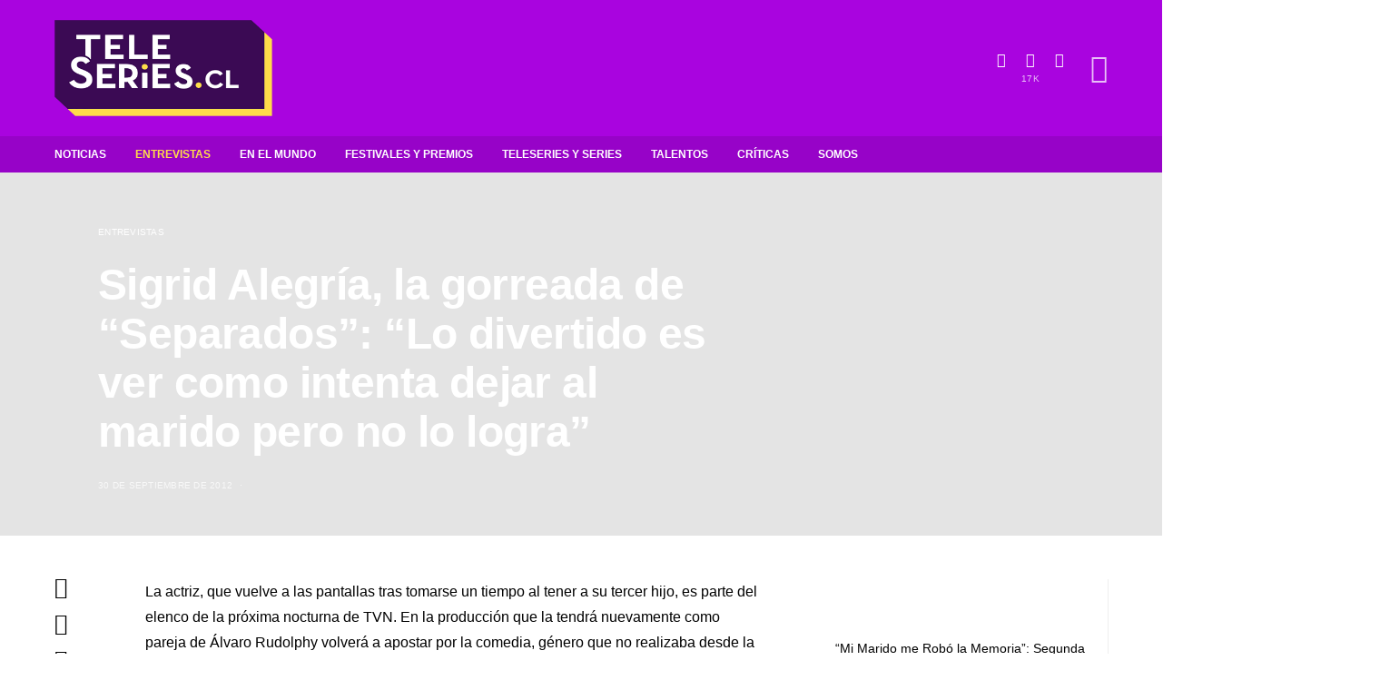

--- FILE ---
content_type: text/html; charset=utf-8
request_url: https://teleseries.cl/2012/09/30/sigrid-alegria-la-gorreada-de-separados-lo-divertido-es-ver-como-intenta-dejar-al-marido-pero-no-lo-logra/
body_size: 192162
content:
<!DOCTYPE html>
<html lang="es" data-amp-auto-lightbox-disable transformed="self;v=1" i-amphtml-layout="" i-amphtml-no-boilerplate="">
<head><meta charset="UTF-8"><meta name="viewport" content="width=device-width"><link rel="preconnect" href="https://cdn.ampproject.org"><style amp-runtime="" i-amphtml-version="012512221826001">html{overflow-x:hidden!important}html.i-amphtml-fie{height:100%!important;width:100%!important}html:not([amp4ads]),html:not([amp4ads]) body{height:auto!important}html:not([amp4ads]) body{margin:0!important}body{-webkit-text-size-adjust:100%;-moz-text-size-adjust:100%;-ms-text-size-adjust:100%;text-size-adjust:100%}html.i-amphtml-singledoc.i-amphtml-embedded{-ms-touch-action:pan-y pinch-zoom;touch-action:pan-y pinch-zoom}html.i-amphtml-fie>body,html.i-amphtml-singledoc>body{overflow:visible!important}html.i-amphtml-fie:not(.i-amphtml-inabox)>body,html.i-amphtml-singledoc:not(.i-amphtml-inabox)>body{position:relative!important}html.i-amphtml-ios-embed-legacy>body{overflow-x:hidden!important;overflow-y:auto!important;position:absolute!important}html.i-amphtml-ios-embed{overflow-y:auto!important;position:static}#i-amphtml-wrapper{overflow-x:hidden!important;overflow-y:auto!important;position:absolute!important;top:0!important;left:0!important;right:0!important;bottom:0!important;margin:0!important;display:block!important}html.i-amphtml-ios-embed.i-amphtml-ios-overscroll,html.i-amphtml-ios-embed.i-amphtml-ios-overscroll>#i-amphtml-wrapper{-webkit-overflow-scrolling:touch!important}#i-amphtml-wrapper>body{position:relative!important;border-top:1px solid transparent!important}#i-amphtml-wrapper+body{visibility:visible}#i-amphtml-wrapper+body .i-amphtml-lightbox-element,#i-amphtml-wrapper+body[i-amphtml-lightbox]{visibility:hidden}#i-amphtml-wrapper+body[i-amphtml-lightbox] .i-amphtml-lightbox-element{visibility:visible}#i-amphtml-wrapper.i-amphtml-scroll-disabled,.i-amphtml-scroll-disabled{overflow-x:hidden!important;overflow-y:hidden!important}amp-instagram{padding:54px 0px 0px!important;background-color:#fff}amp-iframe iframe{box-sizing:border-box!important}[amp-access][amp-access-hide]{display:none}[subscriptions-dialog],body:not(.i-amphtml-subs-ready) [subscriptions-action],body:not(.i-amphtml-subs-ready) [subscriptions-section]{display:none!important}amp-experiment,amp-live-list>[update]{display:none}amp-list[resizable-children]>.i-amphtml-loading-container.amp-hidden{display:none!important}amp-list [fetch-error],amp-list[load-more] [load-more-button],amp-list[load-more] [load-more-end],amp-list[load-more] [load-more-failed],amp-list[load-more] [load-more-loading]{display:none}amp-list[diffable] div[role=list]{display:block}amp-story-page,amp-story[standalone]{min-height:1px!important;display:block!important;height:100%!important;margin:0!important;padding:0!important;overflow:hidden!important;width:100%!important}amp-story[standalone]{background-color:#000!important;position:relative!important}amp-story-page{background-color:#757575}amp-story .amp-active>div,amp-story .i-amphtml-loader-background{display:none!important}amp-story-page:not(:first-of-type):not([distance]):not([active]){transform:translateY(1000vh)!important}amp-autocomplete{position:relative!important;display:inline-block!important}amp-autocomplete>input,amp-autocomplete>textarea{padding:0.5rem;border:1px solid rgba(0,0,0,.33)}.i-amphtml-autocomplete-results,amp-autocomplete>input,amp-autocomplete>textarea{font-size:1rem;line-height:1.5rem}[amp-fx^=fly-in]{visibility:hidden}amp-script[nodom],amp-script[sandboxed]{position:fixed!important;top:0!important;width:1px!important;height:1px!important;overflow:hidden!important;visibility:hidden}
/*# sourceURL=/css/ampdoc.css*/[hidden]{display:none!important}.i-amphtml-element{display:inline-block}.i-amphtml-blurry-placeholder{transition:opacity 0.3s cubic-bezier(0.0,0.0,0.2,1)!important;pointer-events:none}[layout=nodisplay]:not(.i-amphtml-element){display:none!important}.i-amphtml-layout-fixed,[layout=fixed][width][height]:not(.i-amphtml-layout-fixed){display:inline-block;position:relative}.i-amphtml-layout-responsive,[layout=responsive][width][height]:not(.i-amphtml-layout-responsive),[width][height][heights]:not([layout]):not(.i-amphtml-layout-responsive),[width][height][sizes]:not(img):not([layout]):not(.i-amphtml-layout-responsive){display:block;position:relative}.i-amphtml-layout-intrinsic,[layout=intrinsic][width][height]:not(.i-amphtml-layout-intrinsic){display:inline-block;position:relative;max-width:100%}.i-amphtml-layout-intrinsic .i-amphtml-sizer{max-width:100%}.i-amphtml-intrinsic-sizer{max-width:100%;display:block!important}.i-amphtml-layout-container,.i-amphtml-layout-fixed-height,[layout=container],[layout=fixed-height][height]:not(.i-amphtml-layout-fixed-height){display:block;position:relative}.i-amphtml-layout-fill,.i-amphtml-layout-fill.i-amphtml-notbuilt,[layout=fill]:not(.i-amphtml-layout-fill),body noscript>*{display:block;overflow:hidden!important;position:absolute;top:0;left:0;bottom:0;right:0}body noscript>*{position:absolute!important;width:100%;height:100%;z-index:2}body noscript{display:inline!important}.i-amphtml-layout-flex-item,[layout=flex-item]:not(.i-amphtml-layout-flex-item){display:block;position:relative;-ms-flex:1 1 auto;flex:1 1 auto}.i-amphtml-layout-fluid{position:relative}.i-amphtml-layout-size-defined{overflow:hidden!important}.i-amphtml-layout-awaiting-size{position:absolute!important;top:auto!important;bottom:auto!important}i-amphtml-sizer{display:block!important}@supports (aspect-ratio:1/1){i-amphtml-sizer.i-amphtml-disable-ar{display:none!important}}.i-amphtml-blurry-placeholder,.i-amphtml-fill-content{display:block;height:0;max-height:100%;max-width:100%;min-height:100%;min-width:100%;width:0;margin:auto}.i-amphtml-layout-size-defined .i-amphtml-fill-content{position:absolute;top:0;left:0;bottom:0;right:0}.i-amphtml-replaced-content,.i-amphtml-screen-reader{padding:0!important;border:none!important}.i-amphtml-screen-reader{position:fixed!important;top:0px!important;left:0px!important;width:4px!important;height:4px!important;opacity:0!important;overflow:hidden!important;margin:0!important;display:block!important;visibility:visible!important}.i-amphtml-screen-reader~.i-amphtml-screen-reader{left:8px!important}.i-amphtml-screen-reader~.i-amphtml-screen-reader~.i-amphtml-screen-reader{left:12px!important}.i-amphtml-screen-reader~.i-amphtml-screen-reader~.i-amphtml-screen-reader~.i-amphtml-screen-reader{left:16px!important}.i-amphtml-unresolved{position:relative;overflow:hidden!important}.i-amphtml-select-disabled{-webkit-user-select:none!important;-ms-user-select:none!important;user-select:none!important}.i-amphtml-notbuilt,[layout]:not(.i-amphtml-element),[width][height][heights]:not([layout]):not(.i-amphtml-element),[width][height][sizes]:not(img):not([layout]):not(.i-amphtml-element){position:relative;overflow:hidden!important;color:transparent!important}.i-amphtml-notbuilt:not(.i-amphtml-layout-container)>*,[layout]:not([layout=container]):not(.i-amphtml-element)>*,[width][height][heights]:not([layout]):not(.i-amphtml-element)>*,[width][height][sizes]:not([layout]):not(.i-amphtml-element)>*{display:none}amp-img:not(.i-amphtml-element)[i-amphtml-ssr]>img.i-amphtml-fill-content{display:block}.i-amphtml-notbuilt:not(.i-amphtml-layout-container),[layout]:not([layout=container]):not(.i-amphtml-element),[width][height][heights]:not([layout]):not(.i-amphtml-element),[width][height][sizes]:not(img):not([layout]):not(.i-amphtml-element){color:transparent!important;line-height:0!important}.i-amphtml-ghost{visibility:hidden!important}.i-amphtml-element>[placeholder],[layout]:not(.i-amphtml-element)>[placeholder],[width][height][heights]:not([layout]):not(.i-amphtml-element)>[placeholder],[width][height][sizes]:not([layout]):not(.i-amphtml-element)>[placeholder]{display:block;line-height:normal}.i-amphtml-element>[placeholder].amp-hidden,.i-amphtml-element>[placeholder].hidden{visibility:hidden}.i-amphtml-element:not(.amp-notsupported)>[fallback],.i-amphtml-layout-container>[placeholder].amp-hidden,.i-amphtml-layout-container>[placeholder].hidden{display:none}.i-amphtml-layout-size-defined>[fallback],.i-amphtml-layout-size-defined>[placeholder]{position:absolute!important;top:0!important;left:0!important;right:0!important;bottom:0!important;z-index:1}amp-img[i-amphtml-ssr]:not(.i-amphtml-element)>[placeholder]{z-index:auto}.i-amphtml-notbuilt>[placeholder]{display:block!important}.i-amphtml-hidden-by-media-query{display:none!important}.i-amphtml-element-error{background:red!important;color:#fff!important;position:relative!important}.i-amphtml-element-error:before{content:attr(error-message)}i-amp-scroll-container,i-amphtml-scroll-container{position:absolute;top:0;left:0;right:0;bottom:0;display:block}i-amp-scroll-container.amp-active,i-amphtml-scroll-container.amp-active{overflow:auto;-webkit-overflow-scrolling:touch}.i-amphtml-loading-container{display:block!important;pointer-events:none;z-index:1}.i-amphtml-notbuilt>.i-amphtml-loading-container{display:block!important}.i-amphtml-loading-container.amp-hidden{visibility:hidden}.i-amphtml-element>[overflow]{cursor:pointer;position:relative;z-index:2;visibility:hidden;display:initial;line-height:normal}.i-amphtml-layout-size-defined>[overflow]{position:absolute}.i-amphtml-element>[overflow].amp-visible{visibility:visible}template{display:none!important}.amp-border-box,.amp-border-box *,.amp-border-box :after,.amp-border-box :before{box-sizing:border-box}amp-pixel{display:none!important}amp-analytics,amp-auto-ads,amp-story-auto-ads{position:fixed!important;top:0!important;width:1px!important;height:1px!important;overflow:hidden!important;visibility:hidden}amp-story{visibility:hidden!important}html.i-amphtml-fie>amp-analytics{position:initial!important}[visible-when-invalid]:not(.visible),form [submit-error],form [submit-success],form [submitting]{display:none}amp-accordion{display:block!important}@media (min-width:1px){:where(amp-accordion>section)>:first-child{margin:0;background-color:#efefef;padding-right:20px;border:1px solid #dfdfdf}:where(amp-accordion>section)>:last-child{margin:0}}amp-accordion>section{float:none!important}amp-accordion>section>*{float:none!important;display:block!important;overflow:hidden!important;position:relative!important}amp-accordion,amp-accordion>section{margin:0}amp-accordion:not(.i-amphtml-built)>section>:last-child{display:none!important}amp-accordion:not(.i-amphtml-built)>section[expanded]>:last-child{display:block!important}
/*# sourceURL=/css/ampshared.css*/</style><meta name="robots" content="max-image-preview:large"><meta name="generator" content="WordPress 6.9"><meta name="generator" content="Site Kit by Google 1.170.0"><meta name="google" content="aHR0cHM6Ly90ZWxlc2VyaWVzLmNsL3dwLWxvZ2luLnBocA=="><meta name="generator" content="AMP Plugin v2.5.5; mode=standard"><meta name="msapplication-TileImage" content="https://teleseries.cl/wp-content/uploads/2020/12/cropped-favicon-270x270.png"><link rel="dns-prefetch" href="//www.googletagmanager.com"><link rel="preload" href="https://teleseries.cl/wp-content/themes/authentic/css/fonts/icons.ttf" as="font" crossorigin=""><link rel="preload" href="https://teleseries.cl/wp-content/plugins/canvas/assets/fonts/canvas-icons.woff" as="font" crossorigin=""><link rel="preload" href="https://teleseries.cl/wp-content/plugins/powerkit/assets/fonts/powerkit-icons.woff" as="font" crossorigin=""><link rel="preload" href="https://teleseries.cl/wp-content/plugins/absolute-reviews/fonts/absolute-reviews-icons.woff" as="font" crossorigin=""><link rel="preload" href="https://teleseries.cl/wp-content/plugins/advanced-popups/fonts/advanced-popups-icons.woff" as="font" crossorigin=""><link rel="preload" href="https://teleseries.cl/wp-content/fonts/montserrat/JTUSjIg1_i6t8kCHKm459WRhyzbi.woff2" as="font" crossorigin=""><link rel="preload" href="https://teleseries.cl/wp-content/fonts/montserrat/JTUSjIg1_i6t8kCHKm459W1hyzbi.woff2" as="font" crossorigin=""><link rel="preload" href="https://teleseries.cl/wp-content/fonts/montserrat/JTUSjIg1_i6t8kCHKm459WZhyzbi.woff2" as="font" crossorigin=""><link rel="preload" href="https://teleseries.cl/wp-content/fonts/montserrat/JTUSjIg1_i6t8kCHKm459Wdhyzbi.woff2" as="font" crossorigin=""><link rel="preload" href="https://teleseries.cl/wp-content/fonts/montserrat/JTUSjIg1_i6t8kCHKm459Wlhyw.woff2" as="font" crossorigin=""><script async="" src="https://cdn.ampproject.org/v0.mjs" type="module" crossorigin="anonymous"></script><script async nomodule src="https://cdn.ampproject.org/v0.js" crossorigin="anonymous"></script><script src="https://cdn.ampproject.org/v0/amp-analytics-0.1.mjs" async="" custom-element="amp-analytics" type="module" crossorigin="anonymous"></script><script async nomodule src="https://cdn.ampproject.org/v0/amp-analytics-0.1.js" crossorigin="anonymous" custom-element="amp-analytics"></script><script src="https://cdn.ampproject.org/v0/amp-form-0.1.mjs" async="" custom-element="amp-form" type="module" crossorigin="anonymous"></script><script async nomodule src="https://cdn.ampproject.org/v0/amp-form-0.1.js" crossorigin="anonymous" custom-element="amp-form"></script><link rel="icon" href="https://teleseries.cl/wp-content/uploads/2020/12/cropped-favicon-32x32.png" sizes="32x32"><link rel="icon" href="https://teleseries.cl/wp-content/uploads/2020/12/cropped-favicon-192x192.png" sizes="192x192"><style amp-custom="" data-px-verified-tag>amp-img:is([sizes=auto i],[sizes^="auto," i]){contain-intrinsic-size:3000px 1500px}amp-img.amp-wp-enforced-sizes{object-fit:contain}amp-img img,amp-img noscript{image-rendering:inherit;object-fit:inherit;object-position:inherit}@font-face{font-family:"canvas-icons";src:url("https://teleseries.cl/wp-content/plugins/canvas/assets/fonts/canvas-icons.woff") format("woff"),url("https://teleseries.cl/wp-content/plugins/canvas/assets/fonts/canvas-icons.ttf") format("truetype"),url("https://teleseries.cl/wp-content/plugins/canvas/assets/fonts/canvas-icons.svg") format("svg");font-weight:normal;font-style:normal;font-display:swap}[class^="cnvs-icon-"],[class*=" cnvs-icon-"]{font-style:normal;font-weight:normal;font-variant:normal;text-transform:none;line-height:1;-webkit-font-smoothing:antialiased;-moz-osx-font-smoothing:grayscale}[class^="cnvs-icon-"]:not(#_#_#_#_#_#_#_),[class*=" cnvs-icon-"]:not(#_#_#_#_#_#_#_#_){font-family:"canvas-icons"}@font-face{font-family:"powerkit-icons";src:url("https://teleseries.cl/wp-content/plugins/powerkit/assets/fonts/powerkit-icons.woff") format("woff"),url("https://teleseries.cl/wp-content/plugins/powerkit/assets/fonts/powerkit-icons.ttf") format("truetype"),url("https://teleseries.cl/wp-content/plugins/powerkit/assets/fonts/powerkit-icons.svg") format("svg");font-weight:normal;font-style:normal;font-display:swap}[class^="pk-icon-"],[class*=" pk-icon-"]{font-style:normal;font-weight:normal;font-variant:normal;text-transform:none;line-height:1;-webkit-font-smoothing:antialiased;-moz-osx-font-smoothing:grayscale}[class^="pk-icon-"]:not(#_#_#_#_#_#_#_),[class*=" pk-icon-"]:not(#_#_#_#_#_#_#_#_){font-family:"powerkit-icons"}.pk-icon-twitter:before{content:""}.pk-icon-facebook:before{content:""}.pk-icon-pinterest:before{content:""}.pk-icon-youtube:before{content:""}.pk-icon-instagram:before{content:""}.pk-icon-website:before{content:""}.pk-icon-up:before{content:""}.pk-font-primary{--pk-primary-font-weight:700;font-weight:var(--pk-primary-font-weight)}.pk-font-secondary{--pk-secondary-font-size:80%;--pk-secondary-font-color:#6c757d;font-size:var(--pk-secondary-font-size);color:var(--pk-secondary-font-color)}.pk-font-heading{--pk-heading-font-weight:700;--pk-heading-font-color:#212529;font-weight:var(--pk-heading-font-weight);color:var(--pk-heading-font-color)}:root{--wp-block-synced-color:#7a00df;--wp-block-synced-color--rgb:122,0,223;--wp-bound-block-color:var(--wp-block-synced-color);--wp-editor-canvas-background:#ddd;--wp-admin-theme-color:#007cba;--wp-admin-theme-color--rgb:0,124,186;--wp-admin-theme-color-darker-10:#006ba1;--wp-admin-theme-color-darker-10--rgb:0,107,160.5;--wp-admin-theme-color-darker-20:#005a87;--wp-admin-theme-color-darker-20--rgb:0,90,135;--wp-admin-border-width-focus:2px}@media (min-resolution:192dpi){:root{--wp-admin-border-width-focus:1.5px}}:root{--wp--preset--font-size--normal:16px;--wp--preset--font-size--huge:42px}html :where(.has-border-color){border-style:solid}html :where([data-amp-original-style*=border-top-color]){border-top-style:solid}html :where([data-amp-original-style*=border-right-color]){border-right-style:solid}html :where([data-amp-original-style*=border-bottom-color]){border-bottom-style:solid}html :where([data-amp-original-style*=border-left-color]){border-left-style:solid}html :where([data-amp-original-style*=border-width]){border-style:solid}html :where([data-amp-original-style*=border-top-width]){border-top-style:solid}html :where([data-amp-original-style*=border-right-width]){border-right-style:solid}html :where([data-amp-original-style*=border-bottom-width]){border-bottom-style:solid}html :where([data-amp-original-style*=border-left-width]){border-left-style:solid}html :where(amp-img[class*=wp-image-]),html :where(amp-anim[class*=wp-image-]){height:auto;max-width:100%}:where(figure){margin:0 0 1em}html :where(.is-position-sticky){--wp-admin--admin-bar--position-offset:var(--wp-admin--admin-bar--height,0px)}@media screen and (max-width:600px){html :where(.is-position-sticky){--wp-admin--admin-bar--position-offset:0px}}.cnvs-block-posts article:not(:first-child){margin-top:40px}.entry-content .cnvs-block-posts article.post{max-width:none}:root{--wp--preset--aspect-ratio--square:1;--wp--preset--aspect-ratio--4-3:4/3;--wp--preset--aspect-ratio--3-4:3/4;--wp--preset--aspect-ratio--3-2:3/2;--wp--preset--aspect-ratio--2-3:2/3;--wp--preset--aspect-ratio--16-9:16/9;--wp--preset--aspect-ratio--9-16:9/16;--wp--preset--color--black:#000;--wp--preset--color--cyan-bluish-gray:#abb8c3;--wp--preset--color--white:#fff;--wp--preset--color--pale-pink:#f78da7;--wp--preset--color--vivid-red:#cf2e2e;--wp--preset--color--luminous-vivid-orange:#ff6900;--wp--preset--color--luminous-vivid-amber:#fcb900;--wp--preset--color--light-green-cyan:#7bdcb5;--wp--preset--color--vivid-green-cyan:#00d084;--wp--preset--color--pale-cyan-blue:#8ed1fc;--wp--preset--color--vivid-cyan-blue:#0693e3;--wp--preset--color--vivid-purple:#9b51e0;--wp--preset--gradient--vivid-cyan-blue-to-vivid-purple:linear-gradient(135deg,#0693e3 0%,#9b51e0 100%);--wp--preset--gradient--light-green-cyan-to-vivid-green-cyan:linear-gradient(135deg,#7adcb4 0%,#00d082 100%);--wp--preset--gradient--luminous-vivid-amber-to-luminous-vivid-orange:linear-gradient(135deg,#fcb900 0%,#ff6900 100%);--wp--preset--gradient--luminous-vivid-orange-to-vivid-red:linear-gradient(135deg,#ff6900 0%,#cf2e2e 100%);--wp--preset--gradient--very-light-gray-to-cyan-bluish-gray:linear-gradient(135deg,#eee 0%,#a9b8c3 100%);--wp--preset--gradient--cool-to-warm-spectrum:linear-gradient(135deg,#4aeadc 0%,#9778d1 20%,#cf2aba 40%,#ee2c82 60%,#fb6962 80%,#fef84c 100%);--wp--preset--gradient--blush-light-purple:linear-gradient(135deg,#ffceec 0%,#9896f0 100%);--wp--preset--gradient--blush-bordeaux:linear-gradient(135deg,#fecda5 0%,#fe2d2d 50%,#6b003e 100%);--wp--preset--gradient--luminous-dusk:linear-gradient(135deg,#ffcb70 0%,#c751c0 50%,#4158d0 100%);--wp--preset--gradient--pale-ocean:linear-gradient(135deg,#fff5cb 0%,#b6e3d4 50%,#33a7b5 100%);--wp--preset--gradient--electric-grass:linear-gradient(135deg,#caf880 0%,#71ce7e 100%);--wp--preset--gradient--midnight:linear-gradient(135deg,#020381 0%,#2874fc 100%);--wp--preset--font-size--small:13px;--wp--preset--font-size--medium:20px;--wp--preset--font-size--large:36px;--wp--preset--font-size--x-large:42px;--wp--preset--spacing--20:.44rem;--wp--preset--spacing--30:.67rem;--wp--preset--spacing--40:1rem;--wp--preset--spacing--50:1.5rem;--wp--preset--spacing--60:2.25rem;--wp--preset--spacing--70:3.38rem;--wp--preset--spacing--80:5.06rem;--wp--preset--shadow--natural:6px 6px 9px rgba(0,0,0,.2);--wp--preset--shadow--deep:12px 12px 50px rgba(0,0,0,.4);--wp--preset--shadow--sharp:6px 6px 0px rgba(0,0,0,.2);--wp--preset--shadow--outlined:6px 6px 0px -3px #fff,6px 6px #000;--wp--preset--shadow--crisp:6px 6px 0px #000}:where(.is-layout-flex){gap:.5em}:where(.is-layout-grid){gap:.5em}:where(.wp-block-columns.is-layout-flex){gap:2em}:where(.wp-block-columns.is-layout-grid){gap:2em}:where(.wp-block-post-template.is-layout-flex){gap:1.25em}:where(.wp-block-post-template.is-layout-grid){gap:1.25em}.entry-content > .cnvs-block-posts[class*='pk-block-posts-layout-tiles']{width:100vw;max-width:none;margin-left:calc(100% / 2 - 100vw / 2)}.entry-content > .cnvs-block-posts[class*='pk-block-posts-layout-horizontal-tiles']{width:100vw;max-width:none;margin-left:calc(100% / 2 - 100vw / 2)}.entry-content > .cnvs-block-posts[class*='pk-block-posts-layout-full']{width:100vw;max-width:none;margin-left:calc(100% / 2 - 100vw / 2)}.cs-block-carousel{text-align:center}.cs-block-carousel article:not(:first-child){margin-top:0}.cs-block-carousel article > *:last-child{margin-bottom:0}.cs-block-carousel .post-thumbnail{margin-bottom:2rem}.cs-block-carousel .slider-loop .owl-carousel{display:block}.cs-block-carousel .slider-loop .owl-dots{margin-top:1rem}.cs-block-carousel .slider-loop .owl-carousel:not(.owl-loaded){display:flex}.cs-block-carousel .slider-loop .owl-carousel:not(.owl-loaded) article{flex:1}@media (max-width: 759px){.cs-block-carousel .slider-loop .owl-carousel:not(.owl-loaded) article:nth-child(n+2){display:none}}@media (min-width: 760px) and (max-width: 1019px){.cs-block-carousel .slider-loop .owl-carousel:not(.owl-loaded) article{margin-left:40px}.cs-block-carousel .slider-loop .owl-carousel:not(.owl-loaded) article:first-child{margin-left:0}.cs-block-carousel .slider-loop .owl-carousel:not(.owl-loaded) article:nth-child(n+3){display:none}}@media (min-width: 1020px) and (max-width: 1119px){.cs-block-carousel .slider-loop .owl-carousel:not(.owl-loaded) article{margin-left:30px}.cs-block-carousel .slider-loop .owl-carousel:not(.owl-loaded) article:first-child{margin-left:0}.cs-block-carousel .slider-loop .owl-carousel:not(.owl-loaded) article:nth-child(n+4){display:none}}@media (min-width: 1120px) and (max-width: 1239px){.cs-block-carousel .slider-loop .owl-carousel:not(.owl-loaded) article{margin-left:40px}.cs-block-carousel .slider-loop .owl-carousel:not(.owl-loaded) article:first-child{margin-left:0}.cs-block-carousel .slider-loop .owl-carousel:not(.owl-loaded) article:nth-child(n+4){display:none}}@media (min-width: 1240px) and (max-width: 1639px){.cs-block-carousel .slider-loop .owl-carousel:not(.owl-loaded) article{margin-left:30px}.cs-block-carousel .slider-loop .owl-carousel:not(.owl-loaded) article:first-child{margin-left:0}}@media (min-width: 1240px){.cs-block-carousel .slider-loop[data-columns="2"] .owl-carousel:not(.owl-loaded) article:nth-child(n+3){display:none}.cs-block-carousel .slider-loop[data-columns="3"] .owl-carousel:not(.owl-loaded) article:nth-child(n+4){display:none}.cs-block-carousel .slider-loop[data-columns="4"] .owl-carousel:not(.owl-loaded) article:nth-child(n+5){display:none}.cs-block-carousel .slider-loop[data-columns="5"] .owl-carousel:not(.owl-loaded) article:nth-child(n+6){display:none}.cs-block-carousel .slider-loop[data-columns="6"] .owl-carousel:not(.owl-loaded) article:nth-child(n+7){display:none}}@media (min-width: 1640px){.cs-block-carousel .slider-loop .owl-carousel:not(.owl-loaded) article{margin-left:40px}.cs-block-carousel .slider-loop .owl-carousel:not(.owl-loaded) article:first-child{margin-left:0}}.single .cs-block-carousel{margin-top:3rem;padding-top:3rem;border-top:1px #e9ecef solid}@font-face{font-family:"absolute-reviews-icons";src:url("https://teleseries.cl/wp-content/plugins/absolute-reviews/fonts/absolute-reviews-icons.woff") format("woff"),url("https://teleseries.cl/wp-content/plugins/absolute-reviews/fonts/absolute-reviews-icons.ttf") format("truetype"),url("https://teleseries.cl/wp-content/plugins/absolute-reviews/fonts/absolute-reviews-icons.svg") format("svg");font-weight:normal;font-style:normal;font-display:swap}[class^="abr-icon-"],[class*=" abr-icon-"]{font-style:normal;font-weight:normal;font-variant:normal;text-transform:none;line-height:1;-webkit-font-smoothing:antialiased;-moz-osx-font-smoothing:grayscale}[class^="abr-icon-"]:not(#_#_#_#_#_#_#_),[class*=" abr-icon-"]:not(#_#_#_#_#_#_#_#_){font-family:"absolute-reviews-icons"}@font-face{font-family:"advanced-popups-icons";src:url("https://teleseries.cl/wp-content/plugins/advanced-popups/fonts/advanced-popups-icons.woff") format("woff"),url("https://teleseries.cl/wp-content/plugins/advanced-popups/fonts/advanced-popups-icons.ttf") format("truetype"),url("https://teleseries.cl/wp-content/plugins/advanced-popups/fonts/advanced-popups-icons.svg") format("svg");font-weight:normal;font-style:normal;font-display:swap}[class^="adp-icon-"],[class*=" adp-icon-"]{font-style:normal;font-weight:normal;font-variant:normal;text-transform:none;line-height:1;-webkit-font-smoothing:antialiased;-moz-osx-font-smoothing:grayscale}[class^="adp-icon-"]:not(#_#_#_#_#_#_#_),[class*=" adp-icon-"]:not(#_#_#_#_#_#_#_#_){font-family:"advanced-popups-icons"}@-webkit-keyframes popupOpenFade{from{opacity:0}to{opacity:1}}@keyframes popupOpenFade{from{opacity:0}to{opacity:1}}@-webkit-keyframes popupExitFade{from{opacity:1}to{opacity:0}}@keyframes popupExitFade{from{opacity:1}to{opacity:0}}@-webkit-keyframes popupOpenSlide{from{transform:translate3d(0,100vh,0);visibility:visible}to{transform:translate3d(0,0,0)}}@keyframes popupOpenSlide{from{transform:translate3d(0,100vh,0);visibility:visible}to{transform:translate3d(0,0,0)}}@-webkit-keyframes popupExitSlide{from{transform:translate3d(0,0,0)}to{visibility:hidden;transform:translate3d(0,100vh,0)}}@keyframes popupExitSlide{from{transform:translate3d(0,0,0)}to{visibility:hidden;transform:translate3d(0,100vh,0)}}@-webkit-keyframes popupOpenZoom{from{opacity:0;transform:scale(1.1)}to{opacity:1;transform:scale(1)}}@keyframes popupOpenZoom{from{opacity:0;transform:scale(1.1)}to{opacity:1;transform:scale(1)}}@-webkit-keyframes popupExitZoom{from{opacity:1;transform:scale(1)}to{opacity:0;transform:scale(1.1)}}@keyframes popupExitZoom{from{opacity:1;transform:scale(1)}to{opacity:0;transform:scale(1.1)}}@-webkit-keyframes popupOpenSlideFade{from{opacity:0;transform:translate3d(0,40px,0);visibility:visible}to{opacity:1;transform:translate3d(0,0,0)}}@keyframes popupOpenSlideFade{from{opacity:0;transform:translate3d(0,40px,0);visibility:visible}to{opacity:1;transform:translate3d(0,0,0)}}@-webkit-keyframes popupExitSlideFade{from{opacity:1;transform:translate3d(0,0,0)}to{opacity:0;visibility:hidden;transform:translate3d(0,40px,0)}}@keyframes popupExitSlideFade{from{opacity:1;transform:translate3d(0,0,0)}to{opacity:0;visibility:hidden;transform:translate3d(0,40px,0)}}.entry-content{counter-reset:h2}.entry-content h2{counter-reset:h3}.entry-content h4{counter-reset:h5}.entry-content h5{counter-reset:h6}[class*="is-style-cnvs-list-styled"]{--cnvs-list-styled-line-height:1.5;--cnvs-list-styled-font-size:1rem;--cnvs-list-styled-children-font-size:.875rem;--cnvs-list-styled-ul-box-background:#ced4da;--cnvs-list-styled-ul-box-border-radius:0;--cnvs-list-styled-ul-positive-box-color:#28a745;--cnvs-list-styled-ul-negative-box-color:#dc3545;--cnvs-list-styled-ol-box-color:#495057;--cnvs-list-styled-ol-box-font-size:.875rem;--cnvs-list-styled-ol-box-font-weight:600;--cnvs-list-styled-ol-box-background-color:#e9ecef;--cnvs-list-styled-ol-box-border-radius:50%;--cnvs-list-styled-ol-positive-box-background-color:#28a745;--cnvs-list-styled-ol-negative-box-background-color:#dc3545;--cnvs-list-styled-ol-positive-box-color:#fff;--cnvs-list-styled-ol-negative-box-color:#fff}@keyframes spin{from{transform:rotate(0deg)}to{transform:rotate(360deg)}}@keyframes blink{from{opacity:0}50%{opacity:1}to{opacity:0}}.pk-author-social-links .pk-social-links-link{padding:0 .25rem}@media screen{@-webkit-keyframes progress-bar-stripes{from{background-position:1rem 0}to{background-position:0 0}}@keyframes progress-bar-stripes{from{background-position:1rem 0}to{background-position:0 0}}}.entry-content{counter-reset:h2}.entry-content h2{counter-reset:h3}.entry-content h4{counter-reset:h5}.entry-content h5{counter-reset:h6}@-webkit-keyframes loader-rotate{0%{transform:rotate(0)}100%{transform:rotate(360deg)}}@keyframes loader-rotate{0%{transform:rotate(0)}100%{transform:rotate(360deg)}}@-webkit-keyframes lightboxLoader{0%{-webkit-transform:rotate(0);transform:rotate(0)}100%{-webkit-transform:rotate(360deg);transform:rotate(360deg)}}@keyframes lightboxLoader{0%{-webkit-transform:rotate(0);transform:rotate(0)}100%{-webkit-transform:rotate(360deg);transform:rotate(360deg)}}@-webkit-keyframes gfadeIn{from{opacity:0}to{opacity:1}}@keyframes gfadeIn{from{opacity:0}to{opacity:1}}@-webkit-keyframes gfadeOut{from{opacity:1}to{opacity:0}}@keyframes gfadeOut{from{opacity:1}to{opacity:0}}@-webkit-keyframes gslideInLeft{from{opacity:0;-webkit-transform:translate3d(-60%,0,0);transform:translate3d(-60%,0,0)}to{visibility:visible;-webkit-transform:translate3d(0,0,0);transform:translate3d(0,0,0);opacity:1}}@keyframes gslideInLeft{from{opacity:0;-webkit-transform:translate3d(-60%,0,0);transform:translate3d(-60%,0,0)}to{visibility:visible;-webkit-transform:translate3d(0,0,0);transform:translate3d(0,0,0);opacity:1}}@-webkit-keyframes gslideOutLeft{from{opacity:1;visibility:visible;-webkit-transform:translate3d(0,0,0);transform:translate3d(0,0,0)}to{-webkit-transform:translate3d(-60%,0,0);transform:translate3d(-60%,0,0);opacity:0;visibility:hidden}}@keyframes gslideOutLeft{from{opacity:1;visibility:visible;-webkit-transform:translate3d(0,0,0);transform:translate3d(0,0,0)}to{-webkit-transform:translate3d(-60%,0,0);transform:translate3d(-60%,0,0);opacity:0;visibility:hidden}}@-webkit-keyframes gslideInRight{from{opacity:0;visibility:visible;-webkit-transform:translate3d(60%,0,0);transform:translate3d(60%,0,0)}to{-webkit-transform:translate3d(0,0,0);transform:translate3d(0,0,0);opacity:1}}@keyframes gslideInRight{from{opacity:0;visibility:visible;-webkit-transform:translate3d(60%,0,0);transform:translate3d(60%,0,0)}to{-webkit-transform:translate3d(0,0,0);transform:translate3d(0,0,0);opacity:1}}@-webkit-keyframes gslideOutRight{from{opacity:1;visibility:visible;-webkit-transform:translate3d(0,0,0);transform:translate3d(0,0,0)}to{-webkit-transform:translate3d(60%,0,0);transform:translate3d(60%,0,0);opacity:0}}@keyframes gslideOutRight{from{opacity:1;visibility:visible;-webkit-transform:translate3d(0,0,0);transform:translate3d(0,0,0)}to{-webkit-transform:translate3d(60%,0,0);transform:translate3d(60%,0,0);opacity:0}}@-webkit-keyframes gzoomIn{from{opacity:0;-webkit-transform:scale3d(.3,.3,.3);transform:scale3d(.3,.3,.3)}to{opacity:1}}@keyframes gzoomIn{from{opacity:0;-webkit-transform:scale3d(.3,.3,.3);transform:scale3d(.3,.3,.3)}to{opacity:1}}@-webkit-keyframes gzoomOut{from{opacity:1}50%{opacity:0;-webkit-transform:scale3d(.3,.3,.3);transform:scale3d(.3,.3,.3)}to{opacity:0}}@keyframes gzoomOut{from{opacity:1}50%{opacity:0;-webkit-transform:scale3d(.3,.3,.3);transform:scale3d(.3,.3,.3)}to{opacity:0}}@-webkit-keyframes pk_pin_it_show{0%{opacity:0}100%{opacity:1}}@keyframes pk_pin_it_show{0%{opacity:0}100%{opacity:1}}.pk-scroll-to-top{--pk-scrolltop-background:#a0a0a0;--pk-scrolltop-icon-color:#fff;--pk-scrolltop-opacity:1;--pk-scrolltop-opacity-hover:.7}.pk-scroll-to-top{background:var(--pk-scrolltop-background);display:none;position:fixed;left:-9999px;bottom:2rem;opacity:0;transition:opacity .25s}.pk-scroll-to-top:hover{opacity:var(--pk-scrolltop-opacity-hover)}.pk-scroll-to-top .pk-icon{display:block;padding:.6rem;color:var(--pk-scrolltop-icon-color);line-height:1;transition:opacity .2s ease}@media (min-width: 760px){.pk-scroll-to-top{display:block}}.pk-share-buttons-wrap{--pk-share-link-background:#f8f9fa;--pk-share-link-color:#000;--pk-share-link-hover-color:#fff;--pk-share-link-hover-count-color:rgba(255,255,255,.9);--pk-share-simple-light-link-background:transparent;--pk-share-simple-light-link-hover-color:#6c757d;--pk-share-simple-dark-link-background:rgba(0,0,0,1);--pk-share-simple-dark-link-color:white;--pk-share-simple-dark-link-count-color:rgba(255,255,255,.9);--pk-share-simple-dark-link-hover-background:rgba(0,0,0,.85);--pk-share-bold-bg-link-color:#fff;--pk-share-bold-bg-link-count-color:rgba(255,255,255,.9);--pk-share-bold-light-link-hover-count-color:#6c757d;--pk-share-bold-link-hover-count-color:#6c757d;--pk-share-inverse-link-color:#fff;--pk-share-inverse-link-count-color:rgba(255,255,255,.75);--pk-share-inverse-total-count-color:rgba(255,255,255,.75);--pk-share-inverse-total-label-color:#fff;--pk-share-highlight-background:#fff;--pk-share-highlight-box-shadow:0 2px 9px 0 rgba(0,0,0,.07);--pk-mobile-share-horizontal-background:#f8f9fa;--pk-mobile-share-total-background:rgba(0,0,0,1);--pk-mobile-share-total-label-color:rgba(255,255,255,1);--pk-mobile-share-total-count-color:rgba(255,255,255,.5);--pk-mobile-share-total-count-font-size:.75rem;--pk-mobile-share-close-font-size:1.5rem;--pk-mobile-share-close-color:#fff;--pk-share-tip-background:#fff;--pk-share-tip-border-color:#dbdbdb;--pk-share-tip-border-radius:2px}.pk-share-buttons-wrap{display:flex;margin-top:2rem;margin-bottom:2rem;line-height:1}.pk-share-buttons-wrap .pk-share-buttons-link{display:flex;align-items:center;justify-content:center;flex-grow:1;width:100%;height:36px;padding:0 1rem;background:var(--pk-share-link-background);color:var(--pk-share-link-color);text-decoration:none;transition:.25s ease all;border:none;box-shadow:none}.pk-share-buttons-wrap .pk-share-buttons-link:hover{color:var(--pk-share-link-hover-color);box-shadow:none}.pk-share-buttons-wrap .pk-share-buttons-link:hover .pk-share-buttons-count{color:var(--pk-share-link-hover-count-color)}.pk-share-buttons-wrap .pk-share-buttons-link .pk-share-buttons-count{transition:.25s ease all;opacity:.6}.pk-share-buttons-icon,.pk-share-buttons-title,.pk-share-buttons-label,.pk-share-buttons-count{padding:0 .25rem}.pk-share-buttons-total{display:flex;flex-direction:column;justify-content:center;margin-right:2rem}.pk-share-buttons-total .pk-share-buttons-title{display:none;margin-bottom:.25rem}.pk-share-buttons-total .pk-share-buttons-count{margin-bottom:.25rem}.pk-share-buttons-items{display:flex;flex-grow:1;flex-wrap:wrap;margin:-.25rem}.pk-share-buttons-item{display:flex;align-items:center;padding:.25rem}.pk-share-buttons-icon{line-height:inherit}.pk-share-buttons-item > .pk-share-buttons-count{display:flex;align-items:center;flex:1 0 auto;padding:.25rem .25rem;margin-left:.5rem;position:relative;background:var(--pk-share-tip-background);border-color:var(--pk-share-tip-border-color);border:1px solid var(--pk-share-tip-border-color);line-height:1rem;border-radius:var(--pk-share-tip-border-radius);cursor:default}.pk-share-buttons-item > .pk-share-buttons-count:after,.pk-share-buttons-item > .pk-share-buttons-count:before{right:100%;top:50%;border:solid transparent;height:0;width:0;content:" ";position:absolute;pointer-events:none}.pk-share-buttons-item > .pk-share-buttons-count:after{border-color:transparent;border-right-color:var(--pk-share-tip-background);border-width:5px;margin-top:-5px}.pk-share-buttons-item > .pk-share-buttons-count:before{border-color:transparent;border-right-color:var(--pk-share-tip-border-color);border-width:6px;margin-top:-6px}.pk-share-buttons-no-count .pk-share-buttons-count{display:none}.pk-share-buttons-total-no-count{display:none}.pk-share-buttons-layout-default .pk-share-buttons-item:nth-child(-n+2){flex-grow:1}.pk-share-buttons-layout-default .pk-share-buttons-item:nth-child(n+3) .pk-share-buttons-title{display:none}.pk-share-buttons-layout-default .pk-share-buttons-item:nth-child(n+3) .pk-share-buttons-label{display:none}.pk-share-buttons-scheme-default .pk-share-buttons-twitter .pk-share-buttons-link:hover{background:#00aced}.pk-share-buttons-scheme-default .pk-share-buttons-facebook .pk-share-buttons-link:hover{background:#3b5998}.pk-share-buttons-scheme-default .pk-share-buttons-pinterest .pk-share-buttons-link:hover{background:#cb2027}.pk-social-links-wrap{--pk-social-link-color:#000;--pk-social-links-label-color:rgba(0,0,0,.3);--pk-social-links-icon-color:inherit;--pk-social-links-title-color:inherit;--pk-social-nav-count-color:rgba(0,0,0,.5);--pk-social-bold-title-color:#000;--pk-social-inverse-link-color:#fff;--pk-social-light-bg-link-background:#f8f9fa;--pk-social-light-bg-hover-color:#fff;--pk-social-light-bg-hover-title-color:#fff;--pk-social-light-bg-hover-label-color:rgba(255,255,255,.75);--pk-social-light-bg-hover-count-color:rgba(255,255,255,.75);--pk-social-bold-bg-link-color:#fff;--pk-social-dark-link-background:#000;--pk-social-dark-link-color:#fff;--pk-social-dark-link-hover-background:#1a1919;--pk-social-light-rounded-icon-background:#f8f9fa;--pk-social-light-rounded-title-color:#000;--pk-social-bold-rounded-icon-background:#f8f9fa;--pk-social-bold-rounded-icon-color:#fff;--pk-social-bold-rounded-title-color:#000;--pk-social-dark-rounded-link-background:#000;--pk-social-dark-rounded-link-color:#fff;--pk-social-dark-rounded-link-hover-background:#1a1919;--pk-social-links-title-font-size:.875rem;--pk-social-vertical-icon-font-size:110%}.pk-social-links-items{display:flex;flex-wrap:wrap;margin:0 -.125rem}.pk-social-links-item{display:flex}.pk-social-links-item{padding:0 .125rem .125rem}.pk-social-links-item .pk-social-links-link{display:flex;flex-grow:1;flex-direction:column;align-items:center;height:100%;line-height:1;text-align:center;color:var(--pk-social-link-color);transition:background-color .2s}.pk-social-links-item .pk-social-links-link:not(#_#_#_#_#_#_#_){border:none;text-decoration:none;box-shadow:none}.pk-social-links-count{margin-top:.5rem}.pk-social-links-icon,.pk-social-links-count{transition:color .2s}.pk-social-links-no-count .pk-social-links-count{display:none}.pk-social-links-twitter .pk-social-links-link:hover{color:#00aced}.pk-social-links-facebook .pk-social-links-link:hover{color:#3b5998}.pk-social-links-instagram .pk-social-links-link:hover{color:#675144}.pk-social-links-youtube .pk-social-links-link:hover{color:#f00}.pk-social-links-template-inline .pk-social-links-item{min-width:3rem}*,*::before,*::after{box-sizing:border-box}html{font-family:sans-serif;line-height:1.15;-webkit-text-size-adjust:100%;-webkit-tap-highlight-color:rgba(0,0,0,0)}article,aside,footer,header,main,nav,section{display:block}body{margin:0;font-family:-apple-system,BlinkMacSystemFont,"Segoe UI",Roboto,"Helvetica Neue",Arial,"Noto Sans",sans-serif,"Apple Color Emoji","Segoe UI Emoji","Segoe UI Symbol","Noto Color Emoji";font-size:1rem;font-weight:400;line-height:1.5;color:#212529;text-align:left;background-color:#fff;-moz-osx-font-smoothing:grayscale;-webkit-font-smoothing:antialiased}h1,h2,h4,h5{margin-top:0;margin-bottom:1rem}p{margin-top:0;margin-bottom:1rem}ul{margin-top:0;margin-bottom:1rem}ul ul{margin-bottom:0}b{font-weight:bolder}a{color:#007bff;text-decoration:none;background-color:transparent}a:hover{color:#0056b3;text-decoration:none}amp-img{vertical-align:middle;border-style:none}label{display:inline-block;margin-bottom:.5rem}button{border-radius:0}button:focus{outline:1px dotted;outline:5px auto -webkit-focus-ring-color}input,button{margin:0;font-family:inherit;font-size:inherit;line-height:inherit}button,input{overflow:visible}button{text-transform:none}button,[type="button"],[type="reset"],[type="submit"]{-webkit-appearance:button}button::-moz-focus-inner,[type="button"]::-moz-focus-inner,[type="reset"]::-moz-focus-inner,[type="submit"]::-moz-focus-inner{padding:0;border-style:none}input[type="radio"],input[type="checkbox"]{box-sizing:border-box;padding:0}input[type="date"],input[type="time"],input[type="datetime-local"],input[type="month"]{-webkit-appearance:listbox}[type="number"]::-webkit-inner-spin-button,[type="number"]::-webkit-outer-spin-button{height:auto}[type="search"]{outline-offset:-2px;-webkit-appearance:none}[type="search"]::-webkit-search-decoration{-webkit-appearance:none}::-webkit-file-upload-button{font:inherit;-webkit-appearance:button}[hidden]:not(#_#_#_#_#_#_#_){display:none}input[type="text"],input[type="email"],input[type="url"],input[type="password"],input[type="search"],input[type="number"],input[type="tel"],input[type="range"],input[type="date"],input[type="month"],input[type="week"],input[type="time"],input[type="datetime"],input[type="datetime-local"],input[type="color"]{display:block;width:100%;padding:.375rem 1rem;border:1px transparent solid}input[type="text"]:not(#_#_#_#_#_#_#_#_),input[type="email"]:not(#_#_#_#_#_#_#_#_),input[type="url"]:not(#_#_#_#_#_#_#_#_),input[type="password"]:not(#_#_#_#_#_#_#_#_),input[type="search"]:not(#_#_#_#_#_#_#_#_),input[type="number"]:not(#_#_#_#_#_#_#_#_),input[type="tel"]:not(#_#_#_#_#_#_#_#_),input[type="range"]:not(#_#_#_#_#_#_#_#_),input[type="date"]:not(#_#_#_#_#_#_#_#_),input[type="month"]:not(#_#_#_#_#_#_#_#_),input[type="week"]:not(#_#_#_#_#_#_#_#_),input[type="time"]:not(#_#_#_#_#_#_#_#_),input[type="datetime"]:not(#_#_#_#_#_#_#_#_),input[type="datetime-local"]:not(#_#_#_#_#_#_#_#_),input[type="color"]:not(#_#_#_#_#_#_#_#_){font-size:.85rem}button,input[type="button"],input[type="reset"],input[type="submit"],.button{cursor:pointer;display:inline-block;text-align:center;white-space:nowrap;vertical-align:middle;-webkit-user-select:none;-moz-user-select:none;-ms-user-select:none;user-select:none;border-color:transparent;border:1px solid transparent;padding:.375rem 1rem;transition:color .15s ease-in-out,background-color .15s ease-in-out,border-color .15s ease-in-out,box-shadow .15s ease-in-out}button:not(#_#_#_#_#_#_#_#_),input[type="button"]:not(#_#_#_#_#_#_#_#_),input[type="reset"]:not(#_#_#_#_#_#_#_#_),input[type="submit"]:not(#_#_#_#_#_#_#_#_),.button:not(#_#_#_#_#_#_#_){text-decoration:none}@media screen and (prefers-reduced-motion: reduce){button,input[type="button"],input[type="reset"],input[type="submit"],.button{transition:none}}button:hover,button:focus,input[type="button"]:hover,input[type="button"]:focus,input[type="reset"]:hover,input[type="reset"]:focus,input[type="submit"]:hover,input[type="submit"]:focus,.button:hover,.button:focus{border-color:transparent}button:focus,input[type="button"]:focus,input[type="reset"]:focus,input[type="submit"]:focus,.button:focus{outline:0}.button-primary{color:white;background-color:black}.button-effect{display:inline-block;position:relative;overflow:hidden}.button-effect span{transition:all .2s ease}.button-effect span:first-child{display:block;transform:translate(0)}.button-effect span:last-child{display:block;position:absolute;left:50%;transform:translateY(200%) translateX(-50%)}.button-effect:hover span:first-child,button:hover .button-effect span:first-child{transform:translateY(-200%)}.button-effect:hover span:last-child,button:hover .button-effect span:last-child{transform:translateY(-100%) translateX(-50%)}.button-effect span > i{display:inline-block;font-size:1rem;vertical-align:middle}.form-control{transition:border-color .15s ease-in-out,box-shadow .15s ease-in-out}@media screen and (prefers-reduced-motion: reduce){.form-control{transition:none}}.form-control:focus{outline:none;border-color:#80bdff}.cs-input-group{position:relative;display:flex;flex-wrap:wrap;align-items:stretch;width:100%}.cs-input-group .form-control{position:relative;z-index:2;flex:1 1 auto;width:1%;margin-bottom:0}.cs-input-group .button{line-height:1.5rem}.nav{flex-wrap:wrap;padding:0;margin-bottom:0}@font-face{font-family:"cs-icons";src:url("https://teleseries.cl/wp-content/themes/authentic/css/fonts/icons.ttf") format("truetype"),url("https://teleseries.cl/wp-content/themes/authentic/css/fonts/icons.woff") format("woff"),url("https://teleseries.cl/wp-content/themes/authentic/css/fonts/icons.svg#icons") format("svg");font-weight:normal;font-style:normal;font-display:swap}[class^="cs-icon-"],[class*="cs-icon-"]{font-weight:normal;font-style:normal;font-variant:normal;line-height:1;text-transform:none;speak:none;-webkit-font-smoothing:antialiased;-moz-osx-font-smoothing:grayscale}[class^="cs-icon-"]:not(#_#_#_#_#_#_#_),[class*="cs-icon-"]:not(#_#_#_#_#_#_#_){font-family:"cs-icons"}.cs-icon-arrow-left:before{content:""}.cs-icon-arrow-right:before{content:""}.cs-icon-cross:before{content:""}.cs-icon-search:before{content:""}.cs-icon-menu:before{content:""}body{overflow-x:hidden}h1,h2,h4,h5{line-height:1.125}a{transition:color .2s ease}.main-content .entry-content > *:last-child:after{content:"";clear:both;display:table}.main-content .entry-content > *{margin-top:32px;margin-bottom:32px}@media (min-width: 760px){.main-content .entry-content > *{margin-top:32px;margin-bottom:32px}}.main-content .entry-content > *:first-child{margin-top:0}.main-content .entry-content > *:last-child{margin-bottom:0}.main-content .entry-content .cnvs-block-posts{margin-top:48px;margin-bottom:48px}@media (min-width: 760px){.main-content .entry-content .cnvs-block-posts{margin-top:48px;margin-bottom:48px}}.main-content .entry-content .cnvs-block-posts:first-child{margin-top:0}.main-content .entry-content .cnvs-block-posts:last-child{margin-bottom:0}.main-content .entry-content .cnvs-block-posts + .cnvs-block-section-heading{margin-top:64px}@media (min-width: 760px){.main-content .entry-content .cnvs-block-posts + .cnvs-block-section-heading{margin-top:64px}.main-content .entry-content .cnvs-block-posts + .cnvs-block-section-heading:first-child{margin-top:0}}.main-content .entry-content .cnvs-block-section-heading + .cnvs-block-posts{margin-top:32px}.main-content .entry-content .cnvs-block-section-heading + .cnvs-block-posts:first-child{margin-top:0}.main-content .entry-content .entry-content{margin:inherit;max-width:inherit;padding:inherit}@media (min-width: 760px){.main-content .entry-content .entry-content{margin:inherit;max-width:inherit;padding:inherit}}.entry-content{line-height:1.75}.entry-content > a,.entry-content > p > a,.entry-content > ul li > a{text-decoration:underline}.entry-content > a:hover,.entry-content > a:focus,.entry-content > p > a:hover,.entry-content > p > a:focus,.entry-content > ul li > a:hover,.entry-content > ul li > a:focus{text-decoration:none}.style-align-left .overlay-outer{align-items:flex-start;justify-content:flex-end}.cs-d-none:not(#_#_#_#_#_#_#_){display:none}@media (min-width: 1120px){.cs-d-lg-none:not(#_#_#_#_#_#_#_){display:none}.cs-d-lg-block:not(#_#_#_#_#_#_#_){display:block}}.cs-container{width:100%;padding-right:20px;padding-left:20px;margin-right:auto;margin-left:auto}@media (min-width: 760px){.cs-container{max-width:720px}}@media (min-width: 1020px){.cs-container{max-width:1000px}}@media (min-width: 1120px){.cs-container{max-width:1080px}}@media (min-width: 1240px){.cs-container{max-width:1200px}}@media (min-width: 1020px){.layout-sidebar .main-content{display:flex;flex-wrap:wrap;margin-right:-20px;margin-left:-20px}.layout-sidebar .content-area{position:relative;width:100%;padding-right:20px;padding-left:20px;flex:0 0 660px;max-width:660px;min-width:0}.layout-sidebar .sidebar-area{position:relative;width:100%;padding-right:20px;padding-left:20px;flex:0 0 340px;max-width:340px;min-width:0}}@media (min-width: 1120px){.layout-sidebar .content-area{flex:0 0 720px;max-width:720px}.layout-sidebar .sidebar-area{flex:0 0 360px;max-width:360px}}@media (min-width: 1240px){.layout-sidebar .content-area{flex:0 0 840px;max-width:840px}}@media (min-width: 1120px){.layout-sidebar-right .sidebar-area{padding-left:40px}}.site-content{margin-top:3rem;margin-bottom:3rem}.post-sidebar{display:none}.post-main{max-width:800px;margin-left:auto;margin-right:auto}@media (min-width: 1240px){.post-sidebar-enabled .post-wrap{display:flex;flex-wrap:wrap;margin-right:-20px;margin-left:-20px}.post-sidebar-enabled .post-wrap .post-sidebar{display:block;position:relative;width:100%;padding-right:20px;padding-left:20px;flex:0 0 80px;max-width:80px}.post-sidebar-enabled .post-wrap .post-main{position:relative;width:100%;padding-right:20px;padding-left:20px;flex:0 0 720px;max-width:720px;min-width:0}}@media (max-width: 1019.98px){.layout-sidebar .content-area{margin-bottom:3rem;padding-bottom:3rem;border-bottom:1px #e9ecef solid}}.sidebar-area .sidebar-1{margin-left:auto;margin-right:auto}.sidebar-area .sidebar-2{display:none}@media (min-width: 760px){.sidebar-area{display:flex;flex-wrap:wrap;margin-right:-20px;margin-left:-20px}.sidebar-area .sidebar{position:relative;position:initial;width:100%;padding-right:20px;padding-left:20px;flex:0 0 50%;max-width:50%}.sidebar-area .sidebar-1{padding-right:40px}.sidebar-area .sidebar-2{display:block;padding-left:39px;border-left:1px #e9ecef solid}}@media (min-width: 1020px){.sidebar-area{margin-left:0;margin-right:0}.sidebar-area .sidebar{flex:0 0 100%;max-width:100%;position:relative}.sidebar-area .sidebar-1{padding-left:0;padding-right:0}.sidebar-area .sidebar-2:not(#_#_#_#_#_#_#_){display:none}}@supports ((position: -webkit-sticky) or (position: sticky)) or (position: -webkit-sticky){.sticky-sidebar-enabled .post-sidebar .pk-share-buttons-wrap{transition:.2s ease all;position:-webkit-sticky;position:sticky;top:60px}@media (min-width: 1020px){.sticky-sidebar-enabled.stick-to-bottom .sidebar-area{display:flex;flex-direction:column}.sticky-sidebar-enabled.stick-to-bottom .sidebar-1{position:relative;position:-webkit-sticky;position:sticky;bottom:3rem;margin-top:auto;flex:0 0 auto}}}@-moz-document url-prefix(){@media (min-width: 1020px){.sticky-sidebar-enabled.stick-to-bottom .sidebar-1{top:0;bottom:initial;margin-top:initial;flex:initial;transition:.4s ease all}}}.header .cs-container{display:flex}.header .site-title{white-space:nowrap}.header .logo-image{max-width:none}.header-col{display:flex;flex-direction:column;align-items:center;justify-content:center;max-height:100%}.header-left .cs-container{justify-content:space-between}.header-left .header-col:first-child > div{line-height:1}.header-light a{color:rgba(255,255,255,.75)}.header-light a:hover,.header-light a:focus{color:white}.header-light .button{color:white}.header-light .site-title,.header-light .navbar-toggle{color:white}.header-light .site-title:hover,.header-light .site-title:focus,.header-light .navbar-toggle:hover,.header-light .navbar-toggle:focus{color:rgba(255,255,255,.75)}.site-header .header-background{position:relative}.site-header .header-light .pk-social-links-wrap .pk-icon{color:white}.site-header .header-light .pk-social-links-wrap .pk-social-links-count{color:rgba(255,255,255,.75)}.site-header .header-light .pk-social-links-wrap .pk-social-links-item .pk-social-links-link:hover .pk-icon,.site-header .header-light .pk-social-links-wrap .pk-social-links-item .pk-social-links-link:hover .pk-social-links-count,.site-header .header-light .pk-social-links-wrap .pk-social-links-item .pk-social-links-link:focus .pk-icon,.site-header .header-light .pk-social-links-wrap .pk-social-links-item .pk-social-links-link:focus .pk-social-links-count{color:white}.footer-section > .cs-container > *{padding-top:3rem;padding-bottom:3rem}.footer-section + .footer-section > .cs-container > *{border-top:1px #e9ecef solid}.footer-subscribe{text-align:center}@media (min-width: 760px){.footer-subscribe .subscribe-container{flex:0 0 66.6666666667%;max-width:66.6666666667%;margin:0 auto;padding:0}}@media (min-width: 1020px){.footer-subscribe .subscribe-container{flex:0 0 50%;max-width:50%}}.site-footer .site-logo,.site-footer .site-title{display:inline-block;margin-bottom:1rem}.navbar-footer{margin-bottom:1rem}.navbar-footer .navbar-nav{flex-direction:row}@media (min-width: 760px){.site-logo + .navbar-footer,.site-title + .navbar-footer{float:right}}@media (min-width: 1120px){.site-search-wrap{max-width:50%;margin-left:auto;margin-right:auto}}.search-form .search-submit{border-top-left-radius:0;border-bottom-left-radius:0}@-webkit-keyframes fade-zoom-in{0%{opacity:0;transform:scale(1.1)}100%{opacity:1;transform:scale(1)}}@keyframes fade-zoom-in{0%{opacity:0;transform:scale(1.1)}100%{opacity:1;transform:scale(1)}}#search{display:none;position:fixed;z-index:9999;top:0;right:0;bottom:0;left:0;background:white;-webkit-animation:fade-zoom-in .3s forwards;animation:fade-zoom-in .3s forwards;-webkit-backface-visibility:hidden}#search .form-container{position:fixed;top:50%;right:0;left:0;margin-top:-2rem}#search form{text-align:center}#search form::after{display:block;clear:both;content:""}#search input[type="search"]{width:100%;border:none;color:black;background:transparent;font-size:2rem}#search input[type="search"]::-webkit-input-placeholder{color:black;text-align:center}#search input[type="search"]:-moz-placeholder{color:black;text-align:center}#search input[type="search"]:-ms-input-placeholder{color:black;text-align:center}#search .cs-input-group{display:block}#search .cs-input-group-btn{display:none}#search p{margin-top:1rem;color:#dee2e6;font-size:.875rem;text-align:center}#search .close{position:fixed;top:3rem;right:3rem;border:none;opacity:1;color:black;background:transparent;text-shadow:none;font-size:1.75rem}#search .close:after{font-family:"cs-icons";content:""}.offcanvas{overflow:hidden;position:fixed;height:100%;top:0;left:-320px;width:320px;background:white;display:flex;flex-direction:column;-webkit-overflow-scrolling:touch;z-index:2;transform:translate3d(0,0,0)}.offcanvas-header .navbar-toggle{float:right;margin-right:0;margin-left:1rem;transition:opacity .2s ease}.offcanvas-header .navbar-brand{margin-left:20px}.offcanvas-header .navbar-toggle{margin-right:20px}.navbar-offcanvas{display:flex;align-items:center;justify-content:space-between;width:100%}.navbar-offcanvas.navbar-border{border-top:none}.offcanvas-sidebar{flex:1;overflow-x:hidden;overflow-y:auto}.offcanvas-inner{padding:2rem}.site-inner{position:relative;left:0}.site-inner,.offcanvas{transition:all .4s ease}.site-overlay{display:none}@-webkit-keyframes fade{0%{opacity:0}100%{opacity:1}}@keyframes fade{0%{opacity:0}100%{opacity:1}}.post-thumbnail{display:block;overflow:hidden;position:relative;background-position:center center;background-size:cover;text-align:center}.post-thumbnail:before{display:block;position:absolute;z-index:1;top:0;right:0;bottom:0;left:0;opacity:0;content:"";transition:all .2s ease}.post-thumbnail:hover:before{opacity:1}.post-thumbnail > a{display:block;position:absolute;z-index:1;top:0;right:0;bottom:0;left:0}.post-thumbnail .post-more{position:absolute;z-index:1;top:50%;right:2rem;left:2rem;margin:0;opacity:0;text-align:center;transition:all .2s .1s ease;transform:translateY(-50%)}.post-thumbnail .post-more .button-link{color:white}.post-thumbnail:hover .post-more{opacity:1}.post-thumbnail .post-meta{position:absolute;z-index:1;right:2rem;bottom:-10%;left:2rem;margin:0;padding:1rem 0;border-top:1px rgba(255,255,255,.2) solid;opacity:0;color:#e9ecef;transition:all .3s ease}.post-thumbnail:hover .post-meta{bottom:0;opacity:1}.post-more{margin-top:1.5rem}.navbar-primary{background:#fff}.navbar-primary{position:relative;z-index:999}@media (max-width: 759.98px){.navbar-primary .cs-container{padding-right:0;padding-left:0}.navbar-primary .cs-container .navbar{padding-right:20px;padding-left:20px}}.navbar-primary .navbar{display:flex;align-items:center;justify-content:space-between;flex-direction:row;position:relative;margin:0 auto}.navbar-primary .navbar .navbar-nav{display:none}.navbar-primary .navbar .navbar-search,.navbar-primary .navbar .navbar-brand{padding:.5rem 0}@media (min-width: 1120px){.navbar-primary .navbar .navbar-nav{display:flex}}@media (min-width: 1120px){.header-enabled .navbar-primary:not(.sticky-nav) .navbar-brand{display:none}}.navbar-toggle{margin-right:2rem;padding:0;border:none;background:transparent;font-size:24px;line-height:1;cursor:pointer}@media (min-width: 1120px){.toggle-disabled .navbar-toggle{display:none}}.navbar-search{font-size:18px}@media (min-width: 1120px){.search-disabled .navbar-search{display:none}}.navbar-primary .navbar-search{margin-left:1rem}.navbar-brand:hover,.navbar-brand:focus{text-decoration:none}.navbar-nav{height:100%}.navbar-nav li{display:inline-block;position:relative}.navbar-nav li a{display:block}.navbar-nav > li{height:100%}.navbar-nav > li > a{display:flex;align-items:center;height:100%}.navbar-nav > li + li{margin-left:2rem}.navbar-col{display:flex;flex-direction:column;align-items:center;justify-content:center;flex-grow:1;height:100%}.navbar-col > div{display:flex;flex-wrap:nowrap;align-items:center;height:100%}.navbar-col:first-child > div{margin-right:auto}.navbar-col:first-child > div > *:last-child{margin-right:2rem}.navbar-col:last-child > div{margin-left:auto}.navbar-col:last-child > div > *:first-child{margin-left:2rem}@media (min-width: 1120px){.navbar-primary{display:flex}.navbar-primary.navbar-left .navbar{justify-content:initial}.navbar-primary.navbar-left .navbar-col{flex-grow:0}.navbar-primary.navbar-left .navbar-nav{flex-grow:1}.navbar-primary.navbar-left .navbar-col:nth-child(2){flex-grow:1;align-items:flex-start}}@media (max-width: 1119.98px){.navbar-primary .navbar-col:first-child{justify-content:center;flex-grow:1}.navbar-primary .navbar-col:first-child > div{width:100%}.navbar-primary .navbar-toggle,.navbar-primary .navbar-brand{margin-right:auto;margin-left:0}.navbar-primary .navbar-brand{position:absolute;top:50%;left:50%;transform:translate3d(-50%,-50%,0)}.navbar-primary .navbar-col:last-child{flex-grow:0}}.post-meta{padding-left:0;list-style:none;color:#dee2e6;padding:0;margin:0}.post-meta li{display:inline-block}.post-meta li + li{margin-left:.5rem}.post-meta li + li:before{margin-right:.5rem;content:"·"}.post-meta .cs-icon{margin-right:.25rem}.meta-category .post-categories{padding-left:0;list-style:none;padding:0;margin:0}.meta-category .post-categories li{display:inline-block}.meta-category .post-categories li + li{margin-left:.5rem}.meta-category .post-categories li:not(:last-child):after{content:","}.post-meta .meta-category .post-categories{margin-bottom:0}.meta-author span + a,.meta-author a + span{margin-left:.25rem}.post-author .avatar{border-radius:50%}.post-author > *:last-child{margin-bottom:0}.post-author .authors-default{text-align:center}.post-author .authors-default .avatar{margin-bottom:2rem}.post-author .pk-author-social-links{display:flex;justify-content:center}.site-main > article > .post-author{margin-top:3rem;padding-top:3rem;border-top:1px #e9ecef solid}.post-main .post-author{margin-top:3rem;padding-top:3rem;border-top:1px #e9ecef solid}@-webkit-keyframes fade-in{0%{opacity:0}100%{opacity:1}}@keyframes fade-in{0%{opacity:0}100%{opacity:1}}.posts-pagination{margin-top:3rem;transition:opacity .2s}.posts-pagination .pagination-title{display:none}.posts-pagination .post-pagination{flex:0 0 100%;max-width:100%;margin-bottom:2rem}@media (min-width: 760px) and (max-width: 1349px){.posts-pagination{display:flex;flex-wrap:wrap;margin-right:-20px;margin-left:-20px}.posts-pagination .post-pagination{flex:0 0 50%;max-width:50%;position:relative;width:100%;padding-right:20px;padding-left:20px;margin-bottom:0}.posts-pagination .post-pagination .pagination-content,.posts-pagination .post-pagination .overlay{height:100%}}@media (min-width: 1350px){.posts-pagination .pagination-title{display:inline-block;display:flex;visibility:hidden;align-items:center;justify-content:center;position:fixed;z-index:2;top:50%;width:320px;height:80px;opacity:0;text-align:center;white-space:nowrap;transition:all .2s ease}.posts-pagination .overlay{display:none;width:560px;height:320px}.posts-pagination .post-pagination{position:fixed;z-index:3;top:50%;transform:translateY(-50%)}.posts-pagination .post-previous{left:0}.posts-pagination .post-previous .pagination-title{transform:rotate(-90deg) translate(-50%,-50%);transform-origin:top left}.posts-pagination .post-previous .pagination-content .overlay{padding-left:80px}.posts-pagination .post-previous .pagination-content .overlay:before{margin-left:80px}.posts-pagination .post-next{right:0}.posts-pagination .post-next .pagination-title{right:0;transform:rotate(90deg) translate(50%,-50%);transform-origin:top right}.posts-pagination .post-next .pagination-content .overlay{padding-right:80px}.posts-pagination .post-next .pagination-content .overlay:before{margin-right:80px}}.page-header .entry-title:not(:first-child){margin-top:1.5rem}.page-header .post-meta:not(:first-child){margin-top:1.5rem}.page-header .pk-social-links-items{margin-top:1.5rem}.page-header > *:last-child{margin-bottom:0}.page-header-wide{min-height:400px;margin-top:0}@-webkit-keyframes loader-rotate{0%{transform:rotate(0)}100%{transform:rotate(360deg)}}@keyframes loader-rotate{0%{transform:rotate(0)}100%{transform:rotate(360deg)}}.overlay-media amp-img{position:absolute;top:0;left:0;width:100%;height:100%;font-family:"object-fit: cover;";-o-object-fit:cover;object-fit:cover}.overlay-inner{position:relative}.overlay-inner > *:last-child{margin-bottom:0}.page-header-wide .overlay-outer{width:100%;padding-right:20px;padding-left:20px;margin-right:auto;margin-left:auto}@media (min-width: 760px){.page-header-wide .overlay-outer{max-width:720px}}@media (min-width: 1020px){.page-header-wide .overlay-outer{max-width:1000px}}@media (min-width: 1120px){.page-header-wide .overlay-outer{max-width:1080px}}@media (min-width: 1240px){.page-header-wide .overlay-outer{max-width:1200px}}.page-header-wide .overlay-inner{max-width:800px}.page-header-wide .overlay-inner:not(#_#_#_#_#_#_#_){padding-left:0;padding-right:0}.overlay-inner,.site-footer .overlay-inner,.entry-content .overlay-inner{padding:2rem;color:rgba(255,255,255,.75)}.overlay-inner h1,.overlay-inner h2,.overlay-inner h4,.overlay-inner h5,.site-footer .overlay-inner h1,.site-footer .overlay-inner h2,.site-footer .overlay-inner h4,.site-footer .overlay-inner h5,.entry-content .overlay-inner h1,.entry-content .overlay-inner h2,.entry-content .overlay-inner h4,.entry-content .overlay-inner h5{color:white}.overlay-inner h1 a,.overlay-inner h2 a,.overlay-inner h4 a,.overlay-inner h5 a,.site-footer .overlay-inner h1 a,.site-footer .overlay-inner h2 a,.site-footer .overlay-inner h4 a,.site-footer .overlay-inner h5 a,.entry-content .overlay-inner h1 a,.entry-content .overlay-inner h2 a,.entry-content .overlay-inner h4 a,.entry-content .overlay-inner h5 a{color:white}.overlay-inner h1 a:hover,.overlay-inner h1 a:focus,.overlay-inner h2 a:hover,.overlay-inner h2 a:focus,.overlay-inner h4 a:hover,.overlay-inner h4 a:focus,.overlay-inner h5 a:hover,.overlay-inner h5 a:focus,.site-footer .overlay-inner h1 a:hover,.site-footer .overlay-inner h1 a:focus,.site-footer .overlay-inner h2 a:hover,.site-footer .overlay-inner h2 a:focus,.site-footer .overlay-inner h4 a:hover,.site-footer .overlay-inner h4 a:focus,.site-footer .overlay-inner h5 a:hover,.site-footer .overlay-inner h5 a:focus,.entry-content .overlay-inner h1 a:hover,.entry-content .overlay-inner h1 a:focus,.entry-content .overlay-inner h2 a:hover,.entry-content .overlay-inner h2 a:focus,.entry-content .overlay-inner h4 a:hover,.entry-content .overlay-inner h4 a:focus,.entry-content .overlay-inner h5 a:hover,.entry-content .overlay-inner h5 a:focus{color:white}.overlay-inner a,.site-footer .overlay-inner a,.entry-content .overlay-inner a{color:white}.overlay-inner a:hover,.overlay-inner a:focus,.site-footer .overlay-inner a:hover,.site-footer .overlay-inner a:focus,.entry-content .overlay-inner a:hover,.entry-content .overlay-inner a:focus{color:rgba(255,255,255,.75)}.overlay-inner .post-meta,.site-footer .overlay-inner .post-meta,.entry-content .overlay-inner .post-meta{color:rgba(255,255,255,.75)}.overlay-inner .post-meta a,.site-footer .overlay-inner .post-meta a,.entry-content .overlay-inner .post-meta a{color:rgba(255,255,255,.75)}.overlay-inner .post-meta a:hover,.overlay-inner .post-meta a:focus,.site-footer .overlay-inner .post-meta a:hover,.site-footer .overlay-inner .post-meta a:focus,.entry-content .overlay-inner .post-meta a:hover,.entry-content .overlay-inner .post-meta a:focus{color:white}.overlay-inner .post-categories,.overlay-inner .meta-category .post-categories,.site-footer .overlay-inner .post-categories,.site-footer .overlay-inner .meta-category .post-categories,.entry-content .overlay-inner .post-categories,.entry-content .overlay-inner .meta-category .post-categories{color:rgba(255,255,255,.75)}.overlay-inner .post-categories a,.overlay-inner .meta-category .post-categories a,.site-footer .overlay-inner .post-categories a,.site-footer .overlay-inner .meta-category .post-categories a,.entry-content .overlay-inner .post-categories a,.entry-content .overlay-inner .meta-category .post-categories a{color:white}.overlay-inner .post-categories a:hover,.overlay-inner .post-categories a:focus,.overlay-inner .meta-category .post-categories a:hover,.overlay-inner .meta-category .post-categories a:focus,.site-footer .overlay-inner .post-categories a:hover,.site-footer .overlay-inner .post-categories a:focus,.site-footer .overlay-inner .meta-category .post-categories a:hover,.site-footer .overlay-inner .meta-category .post-categories a:focus,.entry-content .overlay-inner .post-categories a:hover,.entry-content .overlay-inner .post-categories a:focus,.entry-content .overlay-inner .meta-category .post-categories a:hover,.entry-content .overlay-inner .meta-category .post-categories a:focus{color:rgba(255,255,255,.75)}.overlay-inner .pk-share-buttons-link:not(#_#_#_#_#_#_#_),.site-footer .overlay-inner .pk-share-buttons-link:not(#_#_#_#_#_#_#_),.entry-content .overlay-inner .pk-share-buttons-link:not(#_#_#_#_#_#_#_){color:white}.overlay-inner .pk-share-buttons-link:hover .pk-share-buttons-icon:not(#_#_#_#_#_#_#_),.overlay-inner .pk-share-buttons-link:hover .pk-share-buttons-count:not(#_#_#_#_#_#_#_),.site-footer .overlay-inner .pk-share-buttons-link:hover .pk-share-buttons-icon:not(#_#_#_#_#_#_#_),.site-footer .overlay-inner .pk-share-buttons-link:hover .pk-share-buttons-count:not(#_#_#_#_#_#_#_),.entry-content .overlay-inner .pk-share-buttons-link:hover .pk-share-buttons-icon:not(#_#_#_#_#_#_#_),.entry-content .overlay-inner .pk-share-buttons-link:hover .pk-share-buttons-count:not(#_#_#_#_#_#_#_){color:rgba(255,255,255,.75)}.overlay-inner .pk-share-buttons-wrap .pk-share-buttons-count:not(#_#_#_#_#_#_#_),.site-footer .overlay-inner .pk-share-buttons-wrap .pk-share-buttons-count:not(#_#_#_#_#_#_#_),.entry-content .overlay-inner .pk-share-buttons-wrap .pk-share-buttons-count:not(#_#_#_#_#_#_#_){color:rgba(255,255,255,.75)}.overlay{overflow:hidden;position:relative;transform:translate3d(0,0,0)}.overlay-media{top:0;left:0;width:100%;height:100%}.overlay-media:not(#_#_#_#_#_#_#_){position:absolute;z-index:auto}.overlay-media amp-img{z-index:-1}.overlay-media:before{position:absolute;top:0;right:0;bottom:0;left:0;content:"";transition:all .2s ease}.overlay-outer{display:flex;flex-direction:column;height:100%;width:100%}.overlay-inner{padding:2rem;color:rgba(255,255,255,.75)}.overlay-inner h1,.overlay-inner h2,.overlay-inner h4,.overlay-inner h5{position:relative;color:white}.overlay-inner .post-meta{color:rgba(255,255,255,.75)}.overlay-inner .post-meta li{position:relative}.overlay-inner a{position:relative;z-index:2;color:white}.overlay-inner a:hover,.overlay-inner a:focus{color:rgba(255,255,255,.75)}.overlay-link{display:block;position:absolute;top:0;right:0;bottom:0;left:0;z-index:1}.page-header-wide .overlay-outer{height:400px}@media (min-width: 1120px){.page-header-wide .overlay-inner{padding:3rem}}.entry-content::after{display:block;clear:both;content:""}.button-link:after{display:inline-block;margin-left:.25rem;font-family:"cs-icons";content:"";transition:all .2s ease}.button-link:hover:after{margin-left:.5rem}@keyframes loader-rotate{0%{transform:rotate(0)}100%{transform:rotate(360deg)}}.section-related-posts{margin-top:3rem}.section-related-posts .cnvs-block-section-heading{margin-bottom:2rem}.section-related-posts .cs-block-carousel{margin-top:0;padding-top:0;border-top:none}.section-related-posts .cs-block-carousel .owl-dots{margin-top:1rem}.widget .title-widget{margin-bottom:2rem}.widget ul{padding-left:0;list-style:none;margin-bottom:0}.widget > *:last-child{margin-bottom:0}.sidebar .widget + .widget{margin-top:3rem}@media (min-width: 1240px){.sidebar .widget + .widget{margin-top:4rem}}.offcanvas-sidebar .widget{margin-bottom:2rem;padding-bottom:2rem;border-bottom:1px transparent solid}.offcanvas-sidebar .widget:last-child{margin-bottom:0;padding-bottom:0;border-bottom:none}.widget_nav_menu a{display:block;padding:1rem 0}.widget_nav_menu .menu > li:first-child{align-items:flex-start}.widget_nav_menu .menu > li:first-child > a{padding-top:0}.widget_nav_menu .menu > li:last-child{align-items:flex-end}.widget_nav_menu .menu > li:last-child > a{padding-bottom:0}.widget_nav_menu .menu > .menu-item:not(:first-child){border-top:1px #e9ecef solid}.widget_nav_menu .menu .menu-item:not(.menu-item-has-children) > a:after{visibility:hidden;float:right;opacity:0;font-family:"cs-icons";font-size:14px;content:"";transition:all .2s ease;transform:translateX(-100%)}.widget_nav_menu .menu .menu-item:not(.menu-item-has-children) > a:hover:after{visibility:visible;opacity:1;transform:translateX(0)}.widget_meta li a{display:block;padding:1rem 0}.widget_meta li a:after{visibility:hidden;float:right;opacity:0;font-family:"cs-icons";content:"";transition:all .2s ease;transform:translateX(-100%)}.widget_meta li a:hover:after{visibility:visible;opacity:1;transform:translateX(0)}.widget_meta li:not(:first-child) a{border-top:1px #e9ecef solid}.widget_categories,.widget_archive{width:100%}.widget_categories ul li,.widget_archive ul li{display:block;text-align:right}.widget_categories ul li::after,.widget_archive ul li::after{display:block;clear:both;content:""}.widget_categories ul li a,.widget_archive ul li a{float:left;text-align:left}.widget_categories > ul > li,.widget_archive > ul > li{padding:1rem 0}.widget_categories > ul > li:not(:first-child),.widget_archive > ul > li:not(:first-child){border-top:1px #e9ecef solid}.widget_categories > ul > li:last-child,.widget_archive > ul > li:last-child{padding-bottom:0}.widget_recent_entries li{padding:1rem 0;font-size:.875rem}.widget_recent_entries li:not(:first-child){border-top:1px #e9ecef solid}amp-img{max-width:100%;height:auto}.post-thumbnail amp-img{display:block;width:100%}@media (max-width: 1019.98px){.post-thumbnail,.post-thumbnail amp-img{width:100%}}.owl-carousel{display:none;width:100%;-webkit-tap-highlight-color:transparent;position:relative;position:relative;z-index:1;overflow:hidden}.owl-dots{position:relative;z-index:1;height:13px;line-height:13px;text-align:center}.owl-dots:empty{display:none}.slider-loop .owl-dots{margin-top:1rem}@-webkit-keyframes fadeOut{0%{opacity:1}100%{opacity:0}}@keyframes fadeOut{0%{opacity:1}100%{opacity:0}}@keyframes loader-rotate{0%{transform:rotate(0)}100%{transform:rotate(360deg)}}@-webkit-keyframes flipOut{from{opacity:1}to{opacity:0;transform:rotateY(-180deg)}}@keyframes flipOut{from{opacity:1}to{opacity:0;transform:rotateY(-180deg)}}@-webkit-keyframes flipIn{from{opacity:0;transform:rotateY(180deg)}to{opacity:1}}@keyframes flipIn{from{opacity:0;transform:rotateY(180deg)}to{opacity:1}}.slider-loop{width:100%}.slider-loop .owl-dots{margin-top:0;padding-top:0}div[class*=" gallery-columns-"]{display:flex;flex-wrap:wrap;margin-right:-20px;margin-right:-15px;margin-left:-20px;margin-left:-15px;margin-bottom:0}.entry-content div[class^='pk-col-'],.entry-content div[class*=' pk-col-']{margin-bottom:1.5rem}.entry-content div[class^='pk-col-'] > *:last-child,.entry-content div[class*=' pk-col-'] > *:last-child{margin-bottom:0}.pk-share-buttons-wrap .pk-share-buttons-total{text-align:center}.pk-share-buttons-post-sidebar{display:inline-block;margin:0}.pk-share-buttons-post-sidebar .pk-share-buttons-total{margin:0 0 2rem}.pk-share-buttons-post-sidebar .pk-share-buttons-items{flex-direction:column}.pk-share-buttons-post-sidebar .pk-share-buttons-item{margin-top:1rem;padding:0}.pk-share-buttons-post-sidebar .pk-share-buttons-item .pk-share-buttons-link{background:transparent;flex-direction:column;height:auto;padding:0;transition:unset}.pk-share-buttons-post-sidebar .pk-share-buttons-item .pk-share-buttons-link:hover{background:transparent}.pk-share-buttons-post-sidebar .pk-share-buttons-item .pk-share-buttons-icon{transition:.2s ease all}.pk-share-buttons-post-sidebar .pk-share-buttons-item .pk-share-buttons-count{opacity:1}.pk-share-buttons-post-sidebar .pk-share-buttons-item:first-child{margin-top:0}.pk-share-buttons-post-sidebar .pk-share-buttons-icon{font-size:1.5rem}.pk-share-buttons-post-sidebar .pk-share-buttons-count{margin-top:.25rem}.pk-share-buttons-post-sidebar.pk-share-buttons-scheme-default .pk-share-buttons-twitter .pk-share-buttons-link:hover .pk-share-buttons-icon{color:#00aced}.pk-share-buttons-post-sidebar.pk-share-buttons-scheme-default .pk-share-buttons-facebook .pk-share-buttons-link:hover .pk-share-buttons-icon{color:#3b5998}.pk-share-buttons-post-sidebar.pk-share-buttons-scheme-default .pk-share-buttons-pinterest .pk-share-buttons-link:hover .pk-share-buttons-icon{color:#cb2027}.pk-social-links-wrap .pk-social-links-link .pk-social-links-icon{font-size:1rem}.pk-social-links-template-inline .pk-social-links-item{padding-top:.5rem;padding-bottom:.5rem;min-width:2rem}.widget .pk-social-links-template-inline .pk-social-links-items{justify-content:center}.pk-scroll-to-top{background:rgba(44,47,48,.5);transition:all .25s}.pk-scroll-to-top .pk-icon{padding:.5rem}.pk-scroll-to-top .pk-icon:before{font-family:"cs-icons";color:#fff;content:""}.pk-scroll-to-top:hover{background:rgba(44,47,48,.8)}@keyframes loader-rotate{0%{transform:rotate(0)}100%{transform:rotate(360deg)}}.cnvs-block-section-heading{width:100%;margin-left:0;margin-right:0}.cnvs-block-section-heading .cnvs-section-title{display:inline-flex}.cnvs-block-section-heading .cnvs-section-title > span{position:relative}.cnvs-block-posts article .post-meta{margin:0}.cnvs-block-posts article .entry-title{margin:0}.cnvs-block-posts article .post-meta:not(:first-child){margin-top:1rem}.cnvs-block-posts article .entry-title:not(:first-child){margin-top:1rem}.cnvs-block-posts article .post-more:not(:first-child){margin-top:1.5rem}.cnvs-block-posts article .post-thumbnail .post-more{margin-top:0}@keyframes loader-rotate{0%{transform:rotate(0)}100%{transform:rotate(360deg)}}@-webkit-keyframes searchwp-spinner-line-fade-more{0%,to{opacity:0}1%{opacity:1}}@keyframes searchwp-spinner-line-fade-more{0%,to{opacity:0}1%{opacity:1}}@-webkit-keyframes searchwp-spinner-line-fade-quick{0%,39%,to{opacity:.25}40%{opacity:1}}@keyframes searchwp-spinner-line-fade-quick{0%,39%,to{opacity:.25}40%{opacity:1}}@-webkit-keyframes searchwp-spinner-line-fade-default{0%,to{opacity:.22}1%{opacity:1}}@keyframes searchwp-spinner-line-fade-default{0%,to{opacity:.22}1%{opacity:1}}.header .logo-image{width:240px}.footer-info .logo-image{width:200px}.pk-social-links-twitter .pk-social-links-count:after{content:"K"}.actionsHeader{display:flex;align-items:center}.navbar-search{margin-left:20px;font-size:2rem}.footer-info:not(#_#_#_#_#_#_#_){border-top-color:rgba(0,0,0,.1)}body,.offcanvas,#search,input[type=search],input[type=text],input[type=number],input[type=email],input[type=tel],input[type=password],.form-control,.pagination-content{background-color:#fff}body,input[type=search],input[type=text],input[type=number],input[type=email],input[type=tel],input[type=password]{color:#777}label,.post-categories,.post-meta,.pk-share-buttons-total .pk-share-buttons-count,.pk-share-buttons-post-sidebar .pk-share-buttons-count,.pk-share-buttons-post-sidebar .pk-share-buttons-link:hover .pk-share-buttons-count{color:#c9c9c9}a,#search .close,.button-link,.pk-share-buttons-total .pk-share-buttons-label,.pk-share-buttons-total .pk-share-buttons-title,.pk-social-links-wrap .pk-social-links-count,.pk-social-links-scheme-light .pk-social-links-link,.pk-share-buttons-scheme-default .pk-share-buttons-link,.pk-share-buttons-after-post.pk-share-buttons-scheme-default .pk-share-buttons-link:not(:hover),.pk-social-links-template-default .pk-social-links-link{color:#000}a:hover,.button-link:hover,#search .close:hover{color:#232323}.form-control,input[type=search],input[type=text],input[type=number],input[type=email],input[type=tel],input[type=password]{border-color:#eee}.header-enabled .navbar-primary:not(.sticky-nav-slide) .navbar,.site-main > article > .post-author,.post-main .post-author,.widget_nav_menu .menu > .menu-item:not(:first-child),.widget_meta li:not(:first-child) a,.widget_categories > ul > li:not(:first-child),.widget_archive > ul > li:not(:first-child),.widget_recent_entries li:not(:first-child){border-top-color:#eee}.navbar-primary:not(.sticky-nav-slide) .navbar,.navbar-offcanvas{border-bottom-color:#eee}.pk-share-buttons-after-post.pk-share-buttons-scheme-default .pk-share-buttons-link{background-color:#f8f8f8}h1,h2,h4,h5,#search input[type="search"]{color:#000}#search input[type="search"]:-ms-input-placeholder{color:#000}#search input[type="search"]:-moz-placeholder{color:#000}#search input[type="search"]::-webkit-input-placeholder{color:#000}h1 a,h2 a,h4 a,h5 a{color:#000}h1 a:hover,h2 a:hover,h4 a:hover,h5 a:hover{color:#595959}.button-primary,.overlay-inner a.button-primary,.header-light .button-primary,.post-pagination .post-more .button{color:#fff}.button-primary:hover,.button-primary:active,.button-primary:focus,.button-primary:not([disabled]):not(.disabled):active,.overlay-inner a.button-primary:hover,.overlay-inner a.button-primary:active,.overlay-inner a.button-primary:focus,.overlay-inner a.button-primary:not([disabled]):not(.disabled):active,.header-light .button-primary:hover,.header-light .button-primary:active,.header-light .button-primary:focus,.header-light .button-primary:not([disabled]):not(.disabled):active,.post-pagination .post-more .button:hover{color:#fff}.button-primary,.overlay-inner a.button-primary,.header-light .button-primary{background-color:#a905df}.button-primary:hover,.button-primary:active,.button-primary:focus,.button-primary:not([disabled]):not(.disabled):active,.overlay-inner a.button-primary:hover,.overlay-inner a.button-primary:active,.overlay-inner a.button-primary:focus,.overlay-inner a.button-primary:not([disabled]):not(.disabled):active,.header-light .button-primary:hover,.header-light .button-primary:active,.header-light .button-primary:focus,.header-light .button-primary:not([disabled]):not(.disabled):active{background-color:#7c03a4}.site-title{color:#000}.site-title:hover{color:#a0a0a0}.navbar-primary{background-color:#9703c8}.navbar-primary a,.navbar-primary button,.navbar-primary .navbar-nav > li > a{color:#fff}.navbar-primary a:hover,.navbar-primary button:hover,.navbar-primary .navbar-nav > li > a:focus,.navbar-primary .navbar-nav > li > a:hover,.navbar-primary .navbar-nav > li.current-menu-parent > a{color:#ffdb4a}.footer-section + .footer-section > .cs-container > *{border-top-color:#eee}.offcanvas-header .navbar-brand,.offcanvas-header .navbar-toggle{color:#fff}.offcanvas-header .navbar-brand:hover,.offcanvas-header .navbar-brand:focus,.offcanvas-header .navbar-toggle:hover,.offcanvas-header .navbar-toggle:focus{color:#d8d8d8}.offcanvas-header .navbar{background-color:#000}.navbar-offcanvas{border-bottom-width:1px;border-bottom-style:solid}.entry-content p{color:#000}.entry-content p > a:not(.button):not(.pk-button),.entry-content > ul a{color:#0ecda3}.entry-content p > a:not(.button):not(.pk-button):hover,.entry-content ul a:hover{color:#000}.post-categories a,.cs-block-carousel .post-categories a{color:#5b5b5b}.post-categories a:hover,.post-categories a:focus,.cs-block-carousel .post-categories a:hover,.cs-block-carousel .post-categories a:focus{color:#000}::selection{color:#fff;background:#000}::-moz-selection{color:#fff;background:#000}.site-footer{background-color:#a905df}.site-footer{color:#a0a0a0}.site-footer label,.site-footer .post-categories,.site-footer .post-meta,.site-footer .pk-share-buttons-total .pk-share-buttons-count,.site-footer .pk-share-buttons-post-sidebar .pk-share-buttons-count,.site-footer .pk-share-buttons-post-sidebar .pk-share-buttons-link:hover .pk-share-buttons-count{color:#c9c9c9}.site-footer .title-widget{color:#fff}.site-footer a,.site-footer .post-meta,.site-footer .post-categories a,.site-footer h2,.site-footer .pk-social-links-wrap .pk-social-links-count,.site-footer .pk-social-links-scheme-light .pk-social-links-icon,.site-footer .pk-social-links-template-default .pk-social-links-link{color:#fff}.site-footer a:hover,.site-footer a:focus:active,.site-footer .post-categories a:hover,.site-footer .pk-social-links-template-default .pk-social-links-link:hover{color:#a0a0a0}.site-footer .widget,.site-footer .widget_nav_menu .menu > .menu-item:not(:first-child),.site-footer .widget_categories > ul > li:not(:first-child),.site-footer .widget_archive > ul > li:not(:first-child),.site-footer .widget_meta li:not(:first-child) a,.site-footer .widget_recent_entries li:not(:first-child),.footer-section + .footer-section > .cs-container > *{border-top-color:#242424}.site-footer .button{color:#fff}.site-footer .button:hover,.site-footer .button:active{color:#fff}.site-footer .button{background-color:#0ecda3}.site-footer .button:hover,.site-footer .button:active,.site-footer .button:focus{background-color:#1eefc2}.overlay-media:before,.page-header.overlay:hover .overlay-media:before{background-color:rgba(40,40,40,.125)}.overlay:hover .overlay-media:before,.post-thumbnail:hover:before{background-color:rgba(40,40,40,.25)}body,button,input[type=search],input[type=text],input[type=number],input[type=email],input[type=tel],input[type=password]{font-family:-apple-system,BlinkMacSystemFont,"Segoe UI",Roboto,Oxygen-Sans,Ubuntu,Cantarell,"Helvetica Neue",sans-serif;font-size:1rem;font-weight:400;letter-spacing:0px}label,.post-categories,.post-meta,.pk-share-buttons-total .pk-share-buttons-count,.pk-social-links-count,.pk-share-buttons-count{font-family:-apple-system,BlinkMacSystemFont,"Segoe UI",Roboto,Oxygen-Sans,Ubuntu,Cantarell,"Helvetica Neue",sans-serif;font-size:.625rem;font-weight:400;letter-spacing:.025em;text-transform:uppercase}.button,.button-link,.pagination-title,.pk-share-buttons-total .pk-share-buttons-label,.pk-share-buttons-total .pk-share-buttons-title,.pk-font-heading,.pk-font-primary{font-family:-apple-system,BlinkMacSystemFont,"Segoe UI",Roboto,Oxygen-Sans,Ubuntu,Cantarell,"Helvetica Neue",sans-serif;font-size:.875rem;font-weight:700;letter-spacing:-.0125em;text-transform:none}h1,h2,h4,h5{font-family:-apple-system,BlinkMacSystemFont,"Segoe UI",Roboto,Oxygen-Sans,Ubuntu,Cantarell,"Helvetica Neue",sans-serif;font-weight:700}h1{font-size:3rem;letter-spacing:-.0125em;text-transform:none}h2{font-size:2rem;letter-spacing:-.05em;text-transform:none}h4{font-size:1.25rem;letter-spacing:-.0125em;text-transform:none}h5{font-size:1.25rem;letter-spacing:.0125em;text-transform:none}.cnvs-block-section-heading{font-family:-apple-system,BlinkMacSystemFont,"Segoe UI",Roboto,Oxygen-Sans,Ubuntu,Cantarell,"Helvetica Neue",sans-serif;font-size:1rem;font-weight:700;letter-spacing:.0125em;text-transform:uppercase}.cnvs-block-section-heading,.cnvs-block-section-heading .cnvs-section-title,.cnvs-block-section-heading:before,.cnvs-block-section-heading:after,.cnvs-block-section-heading .cnvs-section-title:before,.cnvs-block-section-heading .cnvs-section-title:after,.cnvs-block-section-heading.is-style-cnvs-block-section-heading-default,.cnvs-block-section-heading.is-style-cnvs-block-section-heading-default .cnvs-section-title,.cnvs-block-section-heading.is-style-cnvs-block-section-heading-default:before,.cnvs-block-section-heading.is-style-cnvs-block-section-heading-default:after,.cnvs-block-section-heading.is-style-cnvs-block-section-heading-default .cnvs-section-title:before,.cnvs-block-section-heading.is-style-cnvs-block-section-heading-default .cnvs-section-title:after{border-color:#e9ecef}.section-heading-default-style-11 .is-style-cnvs-block-section-heading-default .cnvs-section-title:before{background-color:#000}.section-heading-default-style-11 .is-style-cnvs-block-section-heading-default .cnvs-section-title{color:#fff}.cnvs-block-section-heading,.cnvs-block-section-heading .cnvs-section-title{color:#000}.navbar-nav > li > a,.widget_archive li,.widget_categories li,.widget_meta li a,.widget_nav_menu .menu > li > a{font-family:-apple-system,BlinkMacSystemFont,"Segoe UI",Roboto,Oxygen-Sans,Ubuntu,Cantarell,"Helvetica Neue",sans-serif;font-size:.75rem;font-weight:700;letter-spacing:0px;text-transform:uppercase}#search input[type="search"]{font-weight:700}#search input[type="search"]:not(#_#_#_#_#_#_#_#_#_){font-family:-apple-system,BlinkMacSystemFont,"Segoe UI",Roboto,Oxygen-Sans,Ubuntu,Cantarell,"Helvetica Neue",sans-serif;font-size:3rem;letter-spacing:-.05em;text-transform:none}.header-enabled:not(.header-type-large) .site-header .header-background{background:#a904df;background-color:#a904df;background-repeat:no-repeat;background-position:center center;background-attachment:scroll;-webkit-background-size:cover;-moz-background-size:cover;-ms-background-size:cover;-o-background-size:cover;background-size:cover}.navbar-primary .navbar{height:40px}.navbar-primary .navbar-brand{font-family:-apple-system,BlinkMacSystemFont,"Segoe UI",Roboto,Oxygen-Sans,Ubuntu,Cantarell,"Helvetica Neue",sans-serif;font-size:1.75rem;font-weight:700;font-style:italic;letter-spacing:-.0125em;line-height:1;text-transform:uppercase}.offcanvas .offcanvas-header{flex:0 0 40px}.offcanvas .navbar-offcanvas{height:40px}.offcanvas-header .navbar .navbar-brand{font-family:-apple-system,BlinkMacSystemFont,"Segoe UI",Roboto,Oxygen-Sans,Ubuntu,Cantarell,"Helvetica Neue",sans-serif;font-size:1.5rem;font-weight:700;font-style:italic;letter-spacing:-.0125em;line-height:1;text-transform:uppercase}.button-primary,.pk-share-buttons-after-post .pk-share-buttons-link,.pk-scroll-to-top,.entry-content .pk-share-buttons-wrap .pk-share-buttons-link{-webkit-border-radius:0;-moz-border-radius:0;border-radius:0}.cs-input-group-btn button{border-top-right-radius:0;border-bottom-right-radius:0}@media (max-width: 1019px){.layout-sidebar .content-area{border-bottom-color:#eee}}@media (min-width: 760px){.sidebar-area .sidebar-2{border-left-color:#eee}}@media ( min-width: 970px ){.header-col{height:150px}}@font-face{font-family:"Montserrat";font-style:normal;font-weight:300;font-display:swap;src:url("https://teleseries.cl/wp-content/fonts/montserrat/JTUSjIg1_i6t8kCHKm459WRhyzbi.woff2") format("woff2");unicode-range:U+0460-052F,U+1C80-1C8A,U+20B4,U+2DE0-2DFF,U+A640-A69F,U+FE2E-FE2F}@font-face{font-family:"Montserrat";font-style:normal;font-weight:300;font-display:swap;src:url("https://teleseries.cl/wp-content/fonts/montserrat/JTUSjIg1_i6t8kCHKm459W1hyzbi.woff2") format("woff2");unicode-range:U+0301,U+0400-045F,U+0490-0491,U+04B0-04B1,U+2116}@font-face{font-family:"Montserrat";font-style:normal;font-weight:300;font-display:swap;src:url("https://teleseries.cl/wp-content/fonts/montserrat/JTUSjIg1_i6t8kCHKm459WZhyzbi.woff2") format("woff2");unicode-range:U+0102-0103,U+0110-0111,U+0128-0129,U+0168-0169,U+01A0-01A1,U+01AF-01B0,U+0300-0301,U+0303-0304,U+0308-0309,U+0323,U+0329,U+1EA0-1EF9,U+20AB}@font-face{font-family:"Montserrat";font-style:normal;font-weight:300;font-display:swap;src:url("https://teleseries.cl/wp-content/fonts/montserrat/JTUSjIg1_i6t8kCHKm459Wdhyzbi.woff2") format("woff2");unicode-range:U+0100-02BA,U+02BD-02C5,U+02C7-02CC,U+02CE-02D7,U+02DD-02FF,U+0304,U+0308,U+0329,U+1D00-1DBF,U+1E00-1E9F,U+1EF2-1EFF,U+2020,U+20A0-20AB,U+20AD-20C0,U+2113,U+2C60-2C7F,U+A720-A7FF}@font-face{font-family:"Montserrat";font-style:normal;font-weight:300;font-display:swap;src:url("https://teleseries.cl/wp-content/fonts/montserrat/JTUSjIg1_i6t8kCHKm459Wlhyw.woff2") format("woff2");unicode-range:U+0000-00FF,U+0131,U+0152-0153,U+02BB-02BC,U+02C6,U+02DA,U+02DC,U+0304,U+0308,U+0329,U+2000-206F,U+20AC,U+2122,U+2191,U+2193,U+2212,U+2215,U+FEFF,U+FFFD}@font-face{font-family:"Montserrat";font-style:normal;font-weight:600;font-display:swap;src:url("https://teleseries.cl/wp-content/fonts/montserrat/JTUSjIg1_i6t8kCHKm459WRhyzbi.woff2") format("woff2");unicode-range:U+0460-052F,U+1C80-1C8A,U+20B4,U+2DE0-2DFF,U+A640-A69F,U+FE2E-FE2F}@font-face{font-family:"Montserrat";font-style:normal;font-weight:600;font-display:swap;src:url("https://teleseries.cl/wp-content/fonts/montserrat/JTUSjIg1_i6t8kCHKm459W1hyzbi.woff2") format("woff2");unicode-range:U+0301,U+0400-045F,U+0490-0491,U+04B0-04B1,U+2116}@font-face{font-family:"Montserrat";font-style:normal;font-weight:600;font-display:swap;src:url("https://teleseries.cl/wp-content/fonts/montserrat/JTUSjIg1_i6t8kCHKm459WZhyzbi.woff2") format("woff2");unicode-range:U+0102-0103,U+0110-0111,U+0128-0129,U+0168-0169,U+01A0-01A1,U+01AF-01B0,U+0300-0301,U+0303-0304,U+0308-0309,U+0323,U+0329,U+1EA0-1EF9,U+20AB}@font-face{font-family:"Montserrat";font-style:normal;font-weight:600;font-display:swap;src:url("https://teleseries.cl/wp-content/fonts/montserrat/JTUSjIg1_i6t8kCHKm459Wdhyzbi.woff2") format("woff2");unicode-range:U+0100-02BA,U+02BD-02C5,U+02C7-02CC,U+02CE-02D7,U+02DD-02FF,U+0304,U+0308,U+0329,U+1D00-1DBF,U+1E00-1E9F,U+1EF2-1EFF,U+2020,U+20A0-20AB,U+20AD-20C0,U+2113,U+2C60-2C7F,U+A720-A7FF}@font-face{font-family:"Montserrat";font-style:normal;font-weight:600;font-display:swap;src:url("https://teleseries.cl/wp-content/fonts/montserrat/JTUSjIg1_i6t8kCHKm459Wlhyw.woff2") format("woff2");unicode-range:U+0000-00FF,U+0131,U+0152-0153,U+02BB-02BC,U+02C6,U+02DA,U+02DC,U+0304,U+0308,U+0329,U+2000-206F,U+20AC,U+2122,U+2191,U+2193,U+2212,U+2215,U+FEFF,U+FFFD}@font-face{font-family:"Montserrat";font-style:normal;font-weight:700;font-display:swap;src:url("https://teleseries.cl/wp-content/fonts/montserrat/JTUSjIg1_i6t8kCHKm459WRhyzbi.woff2") format("woff2");unicode-range:U+0460-052F,U+1C80-1C8A,U+20B4,U+2DE0-2DFF,U+A640-A69F,U+FE2E-FE2F}@font-face{font-family:"Montserrat";font-style:normal;font-weight:700;font-display:swap;src:url("https://teleseries.cl/wp-content/fonts/montserrat/JTUSjIg1_i6t8kCHKm459W1hyzbi.woff2") format("woff2");unicode-range:U+0301,U+0400-045F,U+0490-0491,U+04B0-04B1,U+2116}@font-face{font-family:"Montserrat";font-style:normal;font-weight:700;font-display:swap;src:url("https://teleseries.cl/wp-content/fonts/montserrat/JTUSjIg1_i6t8kCHKm459WZhyzbi.woff2") format("woff2");unicode-range:U+0102-0103,U+0110-0111,U+0128-0129,U+0168-0169,U+01A0-01A1,U+01AF-01B0,U+0300-0301,U+0303-0304,U+0308-0309,U+0323,U+0329,U+1EA0-1EF9,U+20AB}@font-face{font-family:"Montserrat";font-style:normal;font-weight:700;font-display:swap;src:url("https://teleseries.cl/wp-content/fonts/montserrat/JTUSjIg1_i6t8kCHKm459Wdhyzbi.woff2") format("woff2");unicode-range:U+0100-02BA,U+02BD-02C5,U+02C7-02CC,U+02CE-02D7,U+02DD-02FF,U+0304,U+0308,U+0329,U+1D00-1DBF,U+1E00-1E9F,U+1EF2-1EFF,U+2020,U+20A0-20AB,U+20AD-20C0,U+2113,U+2C60-2C7F,U+A720-A7FF}@font-face{font-family:"Montserrat";font-style:normal;font-weight:700;font-display:swap;src:url("https://teleseries.cl/wp-content/fonts/montserrat/JTUSjIg1_i6t8kCHKm459Wlhyw.woff2") format("woff2");unicode-range:U+0000-00FF,U+0131,U+0152-0153,U+02BB-02BC,U+02C6,U+02DA,U+02DC,U+0304,U+0308,U+0329,U+2000-206F,U+20AC,U+2122,U+2191,U+2193,U+2212,U+2215,U+FEFF,U+FFFD}@font-face{font-family:"Montserrat";font-style:normal;font-weight:300;font-display:swap;src:url("https://teleseries.cl/wp-content/fonts/montserrat/JTUSjIg1_i6t8kCHKm459WRhyzbi.woff2") format("woff2");unicode-range:U+0460-052F,U+1C80-1C8A,U+20B4,U+2DE0-2DFF,U+A640-A69F,U+FE2E-FE2F}@font-face{font-family:"Montserrat";font-style:normal;font-weight:300;font-display:swap;src:url("https://teleseries.cl/wp-content/fonts/montserrat/JTUSjIg1_i6t8kCHKm459W1hyzbi.woff2") format("woff2");unicode-range:U+0301,U+0400-045F,U+0490-0491,U+04B0-04B1,U+2116}@font-face{font-family:"Montserrat";font-style:normal;font-weight:300;font-display:swap;src:url("https://teleseries.cl/wp-content/fonts/montserrat/JTUSjIg1_i6t8kCHKm459WZhyzbi.woff2") format("woff2");unicode-range:U+0102-0103,U+0110-0111,U+0128-0129,U+0168-0169,U+01A0-01A1,U+01AF-01B0,U+0300-0301,U+0303-0304,U+0308-0309,U+0323,U+0329,U+1EA0-1EF9,U+20AB}@font-face{font-family:"Montserrat";font-style:normal;font-weight:300;font-display:swap;src:url("https://teleseries.cl/wp-content/fonts/montserrat/JTUSjIg1_i6t8kCHKm459Wdhyzbi.woff2") format("woff2");unicode-range:U+0100-02BA,U+02BD-02C5,U+02C7-02CC,U+02CE-02D7,U+02DD-02FF,U+0304,U+0308,U+0329,U+1D00-1DBF,U+1E00-1E9F,U+1EF2-1EFF,U+2020,U+20A0-20AB,U+20AD-20C0,U+2113,U+2C60-2C7F,U+A720-A7FF}@font-face{font-family:"Montserrat";font-style:normal;font-weight:300;font-display:swap;src:url("https://teleseries.cl/wp-content/fonts/montserrat/JTUSjIg1_i6t8kCHKm459Wlhyw.woff2") format("woff2");unicode-range:U+0000-00FF,U+0131,U+0152-0153,U+02BB-02BC,U+02C6,U+02DA,U+02DC,U+0304,U+0308,U+0329,U+2000-206F,U+20AC,U+2122,U+2191,U+2193,U+2212,U+2215,U+FEFF,U+FFFD}@font-face{font-family:"Montserrat";font-style:normal;font-weight:600;font-display:swap;src:url("https://teleseries.cl/wp-content/fonts/montserrat/JTUSjIg1_i6t8kCHKm459WRhyzbi.woff2") format("woff2");unicode-range:U+0460-052F,U+1C80-1C8A,U+20B4,U+2DE0-2DFF,U+A640-A69F,U+FE2E-FE2F}@font-face{font-family:"Montserrat";font-style:normal;font-weight:600;font-display:swap;src:url("https://teleseries.cl/wp-content/fonts/montserrat/JTUSjIg1_i6t8kCHKm459W1hyzbi.woff2") format("woff2");unicode-range:U+0301,U+0400-045F,U+0490-0491,U+04B0-04B1,U+2116}@font-face{font-family:"Montserrat";font-style:normal;font-weight:600;font-display:swap;src:url("https://teleseries.cl/wp-content/fonts/montserrat/JTUSjIg1_i6t8kCHKm459WZhyzbi.woff2") format("woff2");unicode-range:U+0102-0103,U+0110-0111,U+0128-0129,U+0168-0169,U+01A0-01A1,U+01AF-01B0,U+0300-0301,U+0303-0304,U+0308-0309,U+0323,U+0329,U+1EA0-1EF9,U+20AB}@font-face{font-family:"Montserrat";font-style:normal;font-weight:600;font-display:swap;src:url("https://teleseries.cl/wp-content/fonts/montserrat/JTUSjIg1_i6t8kCHKm459Wdhyzbi.woff2") format("woff2");unicode-range:U+0100-02BA,U+02BD-02C5,U+02C7-02CC,U+02CE-02D7,U+02DD-02FF,U+0304,U+0308,U+0329,U+1D00-1DBF,U+1E00-1E9F,U+1EF2-1EFF,U+2020,U+20A0-20AB,U+20AD-20C0,U+2113,U+2C60-2C7F,U+A720-A7FF}@font-face{font-family:"Montserrat";font-style:normal;font-weight:600;font-display:swap;src:url("https://teleseries.cl/wp-content/fonts/montserrat/JTUSjIg1_i6t8kCHKm459Wlhyw.woff2") format("woff2");unicode-range:U+0000-00FF,U+0131,U+0152-0153,U+02BB-02BC,U+02C6,U+02DA,U+02DC,U+0304,U+0308,U+0329,U+2000-206F,U+20AC,U+2122,U+2191,U+2193,U+2212,U+2215,U+FEFF,U+FFFD}@font-face{font-family:"Montserrat";font-style:normal;font-weight:700;font-display:swap;src:url("https://teleseries.cl/wp-content/fonts/montserrat/JTUSjIg1_i6t8kCHKm459WRhyzbi.woff2") format("woff2");unicode-range:U+0460-052F,U+1C80-1C8A,U+20B4,U+2DE0-2DFF,U+A640-A69F,U+FE2E-FE2F}@font-face{font-family:"Montserrat";font-style:normal;font-weight:700;font-display:swap;src:url("https://teleseries.cl/wp-content/fonts/montserrat/JTUSjIg1_i6t8kCHKm459W1hyzbi.woff2") format("woff2");unicode-range:U+0301,U+0400-045F,U+0490-0491,U+04B0-04B1,U+2116}@font-face{font-family:"Montserrat";font-style:normal;font-weight:700;font-display:swap;src:url("https://teleseries.cl/wp-content/fonts/montserrat/JTUSjIg1_i6t8kCHKm459WZhyzbi.woff2") format("woff2");unicode-range:U+0102-0103,U+0110-0111,U+0128-0129,U+0168-0169,U+01A0-01A1,U+01AF-01B0,U+0300-0301,U+0303-0304,U+0308-0309,U+0323,U+0329,U+1EA0-1EF9,U+20AB}@font-face{font-family:"Montserrat";font-style:normal;font-weight:700;font-display:swap;src:url("https://teleseries.cl/wp-content/fonts/montserrat/JTUSjIg1_i6t8kCHKm459Wdhyzbi.woff2") format("woff2");unicode-range:U+0100-02BA,U+02BD-02C5,U+02C7-02CC,U+02CE-02D7,U+02DD-02FF,U+0304,U+0308,U+0329,U+1D00-1DBF,U+1E00-1E9F,U+1EF2-1EFF,U+2020,U+20A0-20AB,U+20AD-20C0,U+2113,U+2C60-2C7F,U+A720-A7FF}@font-face{font-family:"Montserrat";font-style:normal;font-weight:700;font-display:swap;src:url("https://teleseries.cl/wp-content/fonts/montserrat/JTUSjIg1_i6t8kCHKm459Wlhyw.woff2") format("woff2");unicode-range:U+0000-00FF,U+0131,U+0152-0153,U+02BB-02BC,U+02C6,U+02DA,U+02DC,U+0304,U+0308,U+0329,U+2000-206F,U+20AC,U+2122,U+2191,U+2193,U+2212,U+2215,U+FEFF,U+FFFD}@font-face{font-family:"Montserrat";font-style:normal;font-weight:300;font-display:swap;src:url("https://teleseries.cl/wp-content/fonts/montserrat/JTUSjIg1_i6t8kCHKm459WRhyzbi.woff2") format("woff2");unicode-range:U+0460-052F,U+1C80-1C8A,U+20B4,U+2DE0-2DFF,U+A640-A69F,U+FE2E-FE2F}@font-face{font-family:"Montserrat";font-style:normal;font-weight:300;font-display:swap;src:url("https://teleseries.cl/wp-content/fonts/montserrat/JTUSjIg1_i6t8kCHKm459W1hyzbi.woff2") format("woff2");unicode-range:U+0301,U+0400-045F,U+0490-0491,U+04B0-04B1,U+2116}@font-face{font-family:"Montserrat";font-style:normal;font-weight:300;font-display:swap;src:url("https://teleseries.cl/wp-content/fonts/montserrat/JTUSjIg1_i6t8kCHKm459WZhyzbi.woff2") format("woff2");unicode-range:U+0102-0103,U+0110-0111,U+0128-0129,U+0168-0169,U+01A0-01A1,U+01AF-01B0,U+0300-0301,U+0303-0304,U+0308-0309,U+0323,U+0329,U+1EA0-1EF9,U+20AB}@font-face{font-family:"Montserrat";font-style:normal;font-weight:300;font-display:swap;src:url("https://teleseries.cl/wp-content/fonts/montserrat/JTUSjIg1_i6t8kCHKm459Wdhyzbi.woff2") format("woff2");unicode-range:U+0100-02BA,U+02BD-02C5,U+02C7-02CC,U+02CE-02D7,U+02DD-02FF,U+0304,U+0308,U+0329,U+1D00-1DBF,U+1E00-1E9F,U+1EF2-1EFF,U+2020,U+20A0-20AB,U+20AD-20C0,U+2113,U+2C60-2C7F,U+A720-A7FF}@font-face{font-family:"Montserrat";font-style:normal;font-weight:300;font-display:swap;src:url("https://teleseries.cl/wp-content/fonts/montserrat/JTUSjIg1_i6t8kCHKm459Wlhyw.woff2") format("woff2");unicode-range:U+0000-00FF,U+0131,U+0152-0153,U+02BB-02BC,U+02C6,U+02DA,U+02DC,U+0304,U+0308,U+0329,U+2000-206F,U+20AC,U+2122,U+2191,U+2193,U+2212,U+2215,U+FEFF,U+FFFD}@font-face{font-family:"Montserrat";font-style:normal;font-weight:600;font-display:swap;src:url("https://teleseries.cl/wp-content/fonts/montserrat/JTUSjIg1_i6t8kCHKm459WRhyzbi.woff2") format("woff2");unicode-range:U+0460-052F,U+1C80-1C8A,U+20B4,U+2DE0-2DFF,U+A640-A69F,U+FE2E-FE2F}@font-face{font-family:"Montserrat";font-style:normal;font-weight:600;font-display:swap;src:url("https://teleseries.cl/wp-content/fonts/montserrat/JTUSjIg1_i6t8kCHKm459W1hyzbi.woff2") format("woff2");unicode-range:U+0301,U+0400-045F,U+0490-0491,U+04B0-04B1,U+2116}@font-face{font-family:"Montserrat";font-style:normal;font-weight:600;font-display:swap;src:url("https://teleseries.cl/wp-content/fonts/montserrat/JTUSjIg1_i6t8kCHKm459WZhyzbi.woff2") format("woff2");unicode-range:U+0102-0103,U+0110-0111,U+0128-0129,U+0168-0169,U+01A0-01A1,U+01AF-01B0,U+0300-0301,U+0303-0304,U+0308-0309,U+0323,U+0329,U+1EA0-1EF9,U+20AB}@font-face{font-family:"Montserrat";font-style:normal;font-weight:600;font-display:swap;src:url("https://teleseries.cl/wp-content/fonts/montserrat/JTUSjIg1_i6t8kCHKm459Wdhyzbi.woff2") format("woff2");unicode-range:U+0100-02BA,U+02BD-02C5,U+02C7-02CC,U+02CE-02D7,U+02DD-02FF,U+0304,U+0308,U+0329,U+1D00-1DBF,U+1E00-1E9F,U+1EF2-1EFF,U+2020,U+20A0-20AB,U+20AD-20C0,U+2113,U+2C60-2C7F,U+A720-A7FF}@font-face{font-family:"Montserrat";font-style:normal;font-weight:600;font-display:swap;src:url("https://teleseries.cl/wp-content/fonts/montserrat/JTUSjIg1_i6t8kCHKm459Wlhyw.woff2") format("woff2");unicode-range:U+0000-00FF,U+0131,U+0152-0153,U+02BB-02BC,U+02C6,U+02DA,U+02DC,U+0304,U+0308,U+0329,U+2000-206F,U+20AC,U+2122,U+2191,U+2193,U+2212,U+2215,U+FEFF,U+FFFD}@font-face{font-family:"Montserrat";font-style:normal;font-weight:700;font-display:swap;src:url("https://teleseries.cl/wp-content/fonts/montserrat/JTUSjIg1_i6t8kCHKm459WRhyzbi.woff2") format("woff2");unicode-range:U+0460-052F,U+1C80-1C8A,U+20B4,U+2DE0-2DFF,U+A640-A69F,U+FE2E-FE2F}@font-face{font-family:"Montserrat";font-style:normal;font-weight:700;font-display:swap;src:url("https://teleseries.cl/wp-content/fonts/montserrat/JTUSjIg1_i6t8kCHKm459W1hyzbi.woff2") format("woff2");unicode-range:U+0301,U+0400-045F,U+0490-0491,U+04B0-04B1,U+2116}@font-face{font-family:"Montserrat";font-style:normal;font-weight:700;font-display:swap;src:url("https://teleseries.cl/wp-content/fonts/montserrat/JTUSjIg1_i6t8kCHKm459WZhyzbi.woff2") format("woff2");unicode-range:U+0102-0103,U+0110-0111,U+0128-0129,U+0168-0169,U+01A0-01A1,U+01AF-01B0,U+0300-0301,U+0303-0304,U+0308-0309,U+0323,U+0329,U+1EA0-1EF9,U+20AB}@font-face{font-family:"Montserrat";font-style:normal;font-weight:700;font-display:swap;src:url("https://teleseries.cl/wp-content/fonts/montserrat/JTUSjIg1_i6t8kCHKm459Wdhyzbi.woff2") format("woff2");unicode-range:U+0100-02BA,U+02BD-02C5,U+02C7-02CC,U+02CE-02D7,U+02DD-02FF,U+0304,U+0308,U+0329,U+1D00-1DBF,U+1E00-1E9F,U+1EF2-1EFF,U+2020,U+20A0-20AB,U+20AD-20C0,U+2113,U+2C60-2C7F,U+A720-A7FF}@font-face{font-family:"Montserrat";font-style:normal;font-weight:700;font-display:swap;src:url("https://teleseries.cl/wp-content/fonts/montserrat/JTUSjIg1_i6t8kCHKm459Wlhyw.woff2") format("woff2");unicode-range:U+0000-00FF,U+0131,U+0152-0153,U+02BB-02BC,U+02C6,U+02DA,U+02DC,U+0304,U+0308,U+0329,U+2000-206F,U+20AC,U+2122,U+2191,U+2193,U+2212,U+2215,U+FEFF,U+FFFD}@font-face{font-family:"Montserrat";font-style:normal;font-weight:300;font-display:swap;src:url("https://teleseries.cl/wp-content/fonts/montserrat/JTUSjIg1_i6t8kCHKm459WRhyzbi.woff2") format("woff2");unicode-range:U+0460-052F,U+1C80-1C8A,U+20B4,U+2DE0-2DFF,U+A640-A69F,U+FE2E-FE2F}@font-face{font-family:"Montserrat";font-style:normal;font-weight:300;font-display:swap;src:url("https://teleseries.cl/wp-content/fonts/montserrat/JTUSjIg1_i6t8kCHKm459W1hyzbi.woff2") format("woff2");unicode-range:U+0301,U+0400-045F,U+0490-0491,U+04B0-04B1,U+2116}@font-face{font-family:"Montserrat";font-style:normal;font-weight:300;font-display:swap;src:url("https://teleseries.cl/wp-content/fonts/montserrat/JTUSjIg1_i6t8kCHKm459WZhyzbi.woff2") format("woff2");unicode-range:U+0102-0103,U+0110-0111,U+0128-0129,U+0168-0169,U+01A0-01A1,U+01AF-01B0,U+0300-0301,U+0303-0304,U+0308-0309,U+0323,U+0329,U+1EA0-1EF9,U+20AB}@font-face{font-family:"Montserrat";font-style:normal;font-weight:300;font-display:swap;src:url("https://teleseries.cl/wp-content/fonts/montserrat/JTUSjIg1_i6t8kCHKm459Wdhyzbi.woff2") format("woff2");unicode-range:U+0100-02BA,U+02BD-02C5,U+02C7-02CC,U+02CE-02D7,U+02DD-02FF,U+0304,U+0308,U+0329,U+1D00-1DBF,U+1E00-1E9F,U+1EF2-1EFF,U+2020,U+20A0-20AB,U+20AD-20C0,U+2113,U+2C60-2C7F,U+A720-A7FF}@font-face{font-family:"Montserrat";font-style:normal;font-weight:300;font-display:swap;src:url("https://teleseries.cl/wp-content/fonts/montserrat/JTUSjIg1_i6t8kCHKm459Wlhyw.woff2") format("woff2");unicode-range:U+0000-00FF,U+0131,U+0152-0153,U+02BB-02BC,U+02C6,U+02DA,U+02DC,U+0304,U+0308,U+0329,U+2000-206F,U+20AC,U+2122,U+2191,U+2193,U+2212,U+2215,U+FEFF,U+FFFD}@font-face{font-family:"Montserrat";font-style:normal;font-weight:600;font-display:swap;src:url("https://teleseries.cl/wp-content/fonts/montserrat/JTUSjIg1_i6t8kCHKm459WRhyzbi.woff2") format("woff2");unicode-range:U+0460-052F,U+1C80-1C8A,U+20B4,U+2DE0-2DFF,U+A640-A69F,U+FE2E-FE2F}@font-face{font-family:"Montserrat";font-style:normal;font-weight:600;font-display:swap;src:url("https://teleseries.cl/wp-content/fonts/montserrat/JTUSjIg1_i6t8kCHKm459W1hyzbi.woff2") format("woff2");unicode-range:U+0301,U+0400-045F,U+0490-0491,U+04B0-04B1,U+2116}@font-face{font-family:"Montserrat";font-style:normal;font-weight:600;font-display:swap;src:url("https://teleseries.cl/wp-content/fonts/montserrat/JTUSjIg1_i6t8kCHKm459WZhyzbi.woff2") format("woff2");unicode-range:U+0102-0103,U+0110-0111,U+0128-0129,U+0168-0169,U+01A0-01A1,U+01AF-01B0,U+0300-0301,U+0303-0304,U+0308-0309,U+0323,U+0329,U+1EA0-1EF9,U+20AB}@font-face{font-family:"Montserrat";font-style:normal;font-weight:600;font-display:swap;src:url("https://teleseries.cl/wp-content/fonts/montserrat/JTUSjIg1_i6t8kCHKm459Wdhyzbi.woff2") format("woff2");unicode-range:U+0100-02BA,U+02BD-02C5,U+02C7-02CC,U+02CE-02D7,U+02DD-02FF,U+0304,U+0308,U+0329,U+1D00-1DBF,U+1E00-1E9F,U+1EF2-1EFF,U+2020,U+20A0-20AB,U+20AD-20C0,U+2113,U+2C60-2C7F,U+A720-A7FF}@font-face{font-family:"Montserrat";font-style:normal;font-weight:600;font-display:swap;src:url("https://teleseries.cl/wp-content/fonts/montserrat/JTUSjIg1_i6t8kCHKm459Wlhyw.woff2") format("woff2");unicode-range:U+0000-00FF,U+0131,U+0152-0153,U+02BB-02BC,U+02C6,U+02DA,U+02DC,U+0304,U+0308,U+0329,U+2000-206F,U+20AC,U+2122,U+2191,U+2193,U+2212,U+2215,U+FEFF,U+FFFD}@font-face{font-family:"Montserrat";font-style:normal;font-weight:700;font-display:swap;src:url("https://teleseries.cl/wp-content/fonts/montserrat/JTUSjIg1_i6t8kCHKm459WRhyzbi.woff2") format("woff2");unicode-range:U+0460-052F,U+1C80-1C8A,U+20B4,U+2DE0-2DFF,U+A640-A69F,U+FE2E-FE2F}@font-face{font-family:"Montserrat";font-style:normal;font-weight:700;font-display:swap;src:url("https://teleseries.cl/wp-content/fonts/montserrat/JTUSjIg1_i6t8kCHKm459W1hyzbi.woff2") format("woff2");unicode-range:U+0301,U+0400-045F,U+0490-0491,U+04B0-04B1,U+2116}@font-face{font-family:"Montserrat";font-style:normal;font-weight:700;font-display:swap;src:url("https://teleseries.cl/wp-content/fonts/montserrat/JTUSjIg1_i6t8kCHKm459WZhyzbi.woff2") format("woff2");unicode-range:U+0102-0103,U+0110-0111,U+0128-0129,U+0168-0169,U+01A0-01A1,U+01AF-01B0,U+0300-0301,U+0303-0304,U+0308-0309,U+0323,U+0329,U+1EA0-1EF9,U+20AB}@font-face{font-family:"Montserrat";font-style:normal;font-weight:700;font-display:swap;src:url("https://teleseries.cl/wp-content/fonts/montserrat/JTUSjIg1_i6t8kCHKm459Wdhyzbi.woff2") format("woff2");unicode-range:U+0100-02BA,U+02BD-02C5,U+02C7-02CC,U+02CE-02D7,U+02DD-02FF,U+0304,U+0308,U+0329,U+1D00-1DBF,U+1E00-1E9F,U+1EF2-1EFF,U+2020,U+20A0-20AB,U+20AD-20C0,U+2113,U+2C60-2C7F,U+A720-A7FF}@font-face{font-family:"Montserrat";font-style:normal;font-weight:700;font-display:swap;src:url("https://teleseries.cl/wp-content/fonts/montserrat/JTUSjIg1_i6t8kCHKm459Wlhyw.woff2") format("woff2");unicode-range:U+0000-00FF,U+0131,U+0152-0153,U+02BB-02BC,U+02C6,U+02DA,U+02DC,U+0304,U+0308,U+0329,U+2000-206F,U+20AC,U+2122,U+2191,U+2193,U+2212,U+2215,U+FEFF,U+FFFD}@font-face{font-family:"Montserrat";font-style:normal;font-weight:300;font-display:swap;src:url("https://teleseries.cl/wp-content/fonts/montserrat/JTUSjIg1_i6t8kCHKm459WRhyzbi.woff2") format("woff2");unicode-range:U+0460-052F,U+1C80-1C8A,U+20B4,U+2DE0-2DFF,U+A640-A69F,U+FE2E-FE2F}@font-face{font-family:"Montserrat";font-style:normal;font-weight:300;font-display:swap;src:url("https://teleseries.cl/wp-content/fonts/montserrat/JTUSjIg1_i6t8kCHKm459W1hyzbi.woff2") format("woff2");unicode-range:U+0301,U+0400-045F,U+0490-0491,U+04B0-04B1,U+2116}@font-face{font-family:"Montserrat";font-style:normal;font-weight:300;font-display:swap;src:url("https://teleseries.cl/wp-content/fonts/montserrat/JTUSjIg1_i6t8kCHKm459WZhyzbi.woff2") format("woff2");unicode-range:U+0102-0103,U+0110-0111,U+0128-0129,U+0168-0169,U+01A0-01A1,U+01AF-01B0,U+0300-0301,U+0303-0304,U+0308-0309,U+0323,U+0329,U+1EA0-1EF9,U+20AB}@font-face{font-family:"Montserrat";font-style:normal;font-weight:300;font-display:swap;src:url("https://teleseries.cl/wp-content/fonts/montserrat/JTUSjIg1_i6t8kCHKm459Wdhyzbi.woff2") format("woff2");unicode-range:U+0100-02BA,U+02BD-02C5,U+02C7-02CC,U+02CE-02D7,U+02DD-02FF,U+0304,U+0308,U+0329,U+1D00-1DBF,U+1E00-1E9F,U+1EF2-1EFF,U+2020,U+20A0-20AB,U+20AD-20C0,U+2113,U+2C60-2C7F,U+A720-A7FF}@font-face{font-family:"Montserrat";font-style:normal;font-weight:300;font-display:swap;src:url("https://teleseries.cl/wp-content/fonts/montserrat/JTUSjIg1_i6t8kCHKm459Wlhyw.woff2") format("woff2");unicode-range:U+0000-00FF,U+0131,U+0152-0153,U+02BB-02BC,U+02C6,U+02DA,U+02DC,U+0304,U+0308,U+0329,U+2000-206F,U+20AC,U+2122,U+2191,U+2193,U+2212,U+2215,U+FEFF,U+FFFD}@font-face{font-family:"Montserrat";font-style:normal;font-weight:600;font-display:swap;src:url("https://teleseries.cl/wp-content/fonts/montserrat/JTUSjIg1_i6t8kCHKm459WRhyzbi.woff2") format("woff2");unicode-range:U+0460-052F,U+1C80-1C8A,U+20B4,U+2DE0-2DFF,U+A640-A69F,U+FE2E-FE2F}@font-face{font-family:"Montserrat";font-style:normal;font-weight:600;font-display:swap;src:url("https://teleseries.cl/wp-content/fonts/montserrat/JTUSjIg1_i6t8kCHKm459W1hyzbi.woff2") format("woff2");unicode-range:U+0301,U+0400-045F,U+0490-0491,U+04B0-04B1,U+2116}@font-face{font-family:"Montserrat";font-style:normal;font-weight:600;font-display:swap;src:url("https://teleseries.cl/wp-content/fonts/montserrat/JTUSjIg1_i6t8kCHKm459WZhyzbi.woff2") format("woff2");unicode-range:U+0102-0103,U+0110-0111,U+0128-0129,U+0168-0169,U+01A0-01A1,U+01AF-01B0,U+0300-0301,U+0303-0304,U+0308-0309,U+0323,U+0329,U+1EA0-1EF9,U+20AB}@font-face{font-family:"Montserrat";font-style:normal;font-weight:600;font-display:swap;src:url("https://teleseries.cl/wp-content/fonts/montserrat/JTUSjIg1_i6t8kCHKm459Wdhyzbi.woff2") format("woff2");unicode-range:U+0100-02BA,U+02BD-02C5,U+02C7-02CC,U+02CE-02D7,U+02DD-02FF,U+0304,U+0308,U+0329,U+1D00-1DBF,U+1E00-1E9F,U+1EF2-1EFF,U+2020,U+20A0-20AB,U+20AD-20C0,U+2113,U+2C60-2C7F,U+A720-A7FF}@font-face{font-family:"Montserrat";font-style:normal;font-weight:600;font-display:swap;src:url("https://teleseries.cl/wp-content/fonts/montserrat/JTUSjIg1_i6t8kCHKm459Wlhyw.woff2") format("woff2");unicode-range:U+0000-00FF,U+0131,U+0152-0153,U+02BB-02BC,U+02C6,U+02DA,U+02DC,U+0304,U+0308,U+0329,U+2000-206F,U+20AC,U+2122,U+2191,U+2193,U+2212,U+2215,U+FEFF,U+FFFD}@font-face{font-family:"Montserrat";font-style:normal;font-weight:700;font-display:swap;src:url("https://teleseries.cl/wp-content/fonts/montserrat/JTUSjIg1_i6t8kCHKm459WRhyzbi.woff2") format("woff2");unicode-range:U+0460-052F,U+1C80-1C8A,U+20B4,U+2DE0-2DFF,U+A640-A69F,U+FE2E-FE2F}@font-face{font-family:"Montserrat";font-style:normal;font-weight:700;font-display:swap;src:url("https://teleseries.cl/wp-content/fonts/montserrat/JTUSjIg1_i6t8kCHKm459W1hyzbi.woff2") format("woff2");unicode-range:U+0301,U+0400-045F,U+0490-0491,U+04B0-04B1,U+2116}@font-face{font-family:"Montserrat";font-style:normal;font-weight:700;font-display:swap;src:url("https://teleseries.cl/wp-content/fonts/montserrat/JTUSjIg1_i6t8kCHKm459WZhyzbi.woff2") format("woff2");unicode-range:U+0102-0103,U+0110-0111,U+0128-0129,U+0168-0169,U+01A0-01A1,U+01AF-01B0,U+0300-0301,U+0303-0304,U+0308-0309,U+0323,U+0329,U+1EA0-1EF9,U+20AB}@font-face{font-family:"Montserrat";font-style:normal;font-weight:700;font-display:swap;src:url("https://teleseries.cl/wp-content/fonts/montserrat/JTUSjIg1_i6t8kCHKm459Wdhyzbi.woff2") format("woff2");unicode-range:U+0100-02BA,U+02BD-02C5,U+02C7-02CC,U+02CE-02D7,U+02DD-02FF,U+0304,U+0308,U+0329,U+1D00-1DBF,U+1E00-1E9F,U+1EF2-1EFF,U+2020,U+20A0-20AB,U+20AD-20C0,U+2113,U+2C60-2C7F,U+A720-A7FF}@font-face{font-family:"Montserrat";font-style:normal;font-weight:700;font-display:swap;src:url("https://teleseries.cl/wp-content/fonts/montserrat/JTUSjIg1_i6t8kCHKm459Wlhyw.woff2") format("woff2");unicode-range:U+0000-00FF,U+0131,U+0152-0153,U+02BB-02BC,U+02C6,U+02DA,U+02DC,U+0304,U+0308,U+0329,U+2000-206F,U+20AC,U+2122,U+2191,U+2193,U+2212,U+2215,U+FEFF,U+FFFD}.section-related-posts article .entry-title{font-size:1rem}

/*# sourceURL=amp-custom.css */</style><link rel="profile" href="http://gmpg.org/xfn/11"><link rel="alternate" type="application/rss+xml" title="Teleseries.cl » Feed" href="https://teleseries.cl/feed/"><link rel="alternate" type="application/rss+xml" title="Teleseries.cl » Feed de los comentarios" href="https://teleseries.cl/comments/feed/"><link rel="alternate" title="oEmbed (JSON)" type="application/json+oembed" href="https://teleseries.cl/wp-json/oembed/1.0/embed?url=https%3A%2F%2Fteleseries.cl%2F2012%2F09%2F30%2Fsigrid-alegria-la-gorreada-de-separados-lo-divertido-es-ver-como-intenta-dejar-al-marido-pero-no-lo-logra%2F"><link rel="alternate" title="oEmbed (XML)" type="text/xml+oembed" href="https://teleseries.cl/wp-json/oembed/1.0/embed?url=https%3A%2F%2Fteleseries.cl%2F2012%2F09%2F30%2Fsigrid-alegria-la-gorreada-de-separados-lo-divertido-es-ver-como-intenta-dejar-al-marido-pero-no-lo-logra%2F&amp;format=xml"><link rel="https://api.w.org/" href="https://teleseries.cl/wp-json/"><link rel="alternate" title="JSON" type="application/json" href="https://teleseries.cl/wp-json/wp/v2/posts/4681"><link rel="EditURI" type="application/rsd+xml" title="RSD" href="https://teleseries.cl/xmlrpc.php?rsd"><link rel="canonical" href="https://teleseries.cl/2012/09/30/sigrid-alegria-la-gorreada-de-separados-lo-divertido-es-ver-como-intenta-dejar-al-marido-pero-no-lo-logra/"><link rel="shortlink" href="https://teleseries.cl/?p=4681"><link rel="apple-touch-icon" href="https://teleseries.cl/wp-content/uploads/2020/12/cropped-favicon-180x180.png"><title>Sigrid Alegría, la gorreada de “Separados”: “Lo divertido es ver como intenta dejar al marido pero no lo logra” – Teleseries.cl</title><script type="application/ld+json">{"@context":"http://schema.org","publisher":{"@type":"Organization","name":"Teleseries.cl","logo":{"@type":"ImageObject","url":"https://teleseries.cl/wp-content/uploads/2020/12/cropped-favicon.png"}},"@type":"BlogPosting","mainEntityOfPage":"https://teleseries.cl/2012/09/30/sigrid-alegria-la-gorreada-de-separados-lo-divertido-es-ver-como-intenta-dejar-al-marido-pero-no-lo-logra/","headline":"Sigrid Alegría, la gorreada de “Separados”: “Lo divertido es ver como intenta dejar al marido pero no lo logra”","datePublished":"2012-09-30T19:33:00-03:00","dateModified":"2012-09-30T19:33:00-03:00","author":{"@type":"Person","name":"Teleseries.cl"}}</script></head>

<body class="wp-singular post-template-default single single-post postid-4681 single-format-standard wp-embed-responsive wp-theme-authentic wp-child-theme-authentic-child header-enabled cs-page-layout-sidebar cs-page-layout-sidebar-right parallax-enabled sticky-sidebar-enabled stick-to-bottom block-align-enabled style-align-left">


<div class="site-overlay"></div>

<div class="offcanvas">

	<div class="offcanvas-header">

		
		
		<nav class="navbar navbar-offcanvas  navbar-border">

			
				
								<a class="navbar-brand site-title" href="https://teleseries.cl/">
					Teleseries.cl				</a>
				
			
			<button type="button" class="offcanvas-toggle navbar-toggle">
				<i class="cs-icon cs-icon-cross"></i>
			</button>

		</nav>

		
	</div>

	<div class="offcanvas-sidebar">
		<div class="offcanvas-inner widget-area">
			<div class="widget widget_nav_menu cs-d-lg-none"><div class="menu-primary-container"><ul id="menu-primary" class="menu"><li id="menu-item-4933" class="menu-item menu-item-type-taxonomy menu-item-object-category menu-item-4933"><a href="https://teleseries.cl/category/noticias/">Noticias</a></li>
<li id="menu-item-4822" class="menu-item menu-item-type-taxonomy menu-item-object-category current-post-ancestor current-menu-parent current-post-parent menu-item-4822"><a href="https://teleseries.cl/category/entrevistas/">Entrevistas</a></li>
<li id="menu-item-4931" class="menu-item menu-item-type-taxonomy menu-item-object-category menu-item-4931"><a href="https://teleseries.cl/category/en-el-mundo/">En el mundo</a></li>
<li id="menu-item-4932" class="menu-item menu-item-type-taxonomy menu-item-object-category menu-item-4932"><a href="https://teleseries.cl/category/festivales-y-premios/">Festivales y premios</a></li>
<li id="menu-item-4929" class="menu-item menu-item-type-taxonomy menu-item-object-category menu-item-4929"><a href="https://teleseries.cl/category/teleseries-y-series/">Teleseries y series</a></li>
<li id="menu-item-4930" class="menu-item menu-item-type-taxonomy menu-item-object-category menu-item-4930"><a href="https://teleseries.cl/category/talentos/">Talentos</a></li>
<li id="menu-item-4823" class="menu-item menu-item-type-taxonomy menu-item-object-category menu-item-4823"><a href="https://teleseries.cl/category/criticas/">Críticas</a></li>
<li id="menu-item-4835" class="menu-item menu-item-type-post_type menu-item-object-page menu-item-4835"><a href="https://teleseries.cl/somos/">Somos</a></li>
</ul></div></div>
			<div class="widget archives-2 widget_archive"><h5 class="cnvs-block-section-heading is-style-cnvs-block-section-heading-default halignleft title-widget "><span class="cnvs-section-title"><span>Archivos</span></span></h5>
			<ul>
					<li><a href="https://teleseries.cl/2026/01/">enero 2026</a></li>
	<li><a href="https://teleseries.cl/2025/12/">diciembre 2025</a></li>
	<li><a href="https://teleseries.cl/2025/11/">noviembre 2025</a></li>
	<li><a href="https://teleseries.cl/2025/10/">octubre 2025</a></li>
	<li><a href="https://teleseries.cl/2025/09/">septiembre 2025</a></li>
	<li><a href="https://teleseries.cl/2025/08/">agosto 2025</a></li>
	<li><a href="https://teleseries.cl/2025/07/">julio 2025</a></li>
	<li><a href="https://teleseries.cl/2025/06/">junio 2025</a></li>
	<li><a href="https://teleseries.cl/2025/05/">mayo 2025</a></li>
	<li><a href="https://teleseries.cl/2025/04/">abril 2025</a></li>
	<li><a href="https://teleseries.cl/2025/03/">marzo 2025</a></li>
	<li><a href="https://teleseries.cl/2025/02/">febrero 2025</a></li>
	<li><a href="https://teleseries.cl/2025/01/">enero 2025</a></li>
	<li><a href="https://teleseries.cl/2024/12/">diciembre 2024</a></li>
	<li><a href="https://teleseries.cl/2024/11/">noviembre 2024</a></li>
	<li><a href="https://teleseries.cl/2024/10/">octubre 2024</a></li>
	<li><a href="https://teleseries.cl/2024/09/">septiembre 2024</a></li>
	<li><a href="https://teleseries.cl/2024/08/">agosto 2024</a></li>
	<li><a href="https://teleseries.cl/2024/07/">julio 2024</a></li>
	<li><a href="https://teleseries.cl/2024/06/">junio 2024</a></li>
	<li><a href="https://teleseries.cl/2024/05/">mayo 2024</a></li>
	<li><a href="https://teleseries.cl/2024/04/">abril 2024</a></li>
	<li><a href="https://teleseries.cl/2024/03/">marzo 2024</a></li>
	<li><a href="https://teleseries.cl/2024/02/">febrero 2024</a></li>
	<li><a href="https://teleseries.cl/2024/01/">enero 2024</a></li>
	<li><a href="https://teleseries.cl/2023/12/">diciembre 2023</a></li>
	<li><a href="https://teleseries.cl/2023/11/">noviembre 2023</a></li>
	<li><a href="https://teleseries.cl/2023/10/">octubre 2023</a></li>
	<li><a href="https://teleseries.cl/2023/09/">septiembre 2023</a></li>
	<li><a href="https://teleseries.cl/2023/08/">agosto 2023</a></li>
	<li><a href="https://teleseries.cl/2023/07/">julio 2023</a></li>
	<li><a href="https://teleseries.cl/2023/06/">junio 2023</a></li>
	<li><a href="https://teleseries.cl/2023/05/">mayo 2023</a></li>
	<li><a href="https://teleseries.cl/2023/04/">abril 2023</a></li>
	<li><a href="https://teleseries.cl/2023/03/">marzo 2023</a></li>
	<li><a href="https://teleseries.cl/2023/02/">febrero 2023</a></li>
	<li><a href="https://teleseries.cl/2023/01/">enero 2023</a></li>
	<li><a href="https://teleseries.cl/2022/12/">diciembre 2022</a></li>
	<li><a href="https://teleseries.cl/2022/11/">noviembre 2022</a></li>
	<li><a href="https://teleseries.cl/2022/10/">octubre 2022</a></li>
	<li><a href="https://teleseries.cl/2022/09/">septiembre 2022</a></li>
	<li><a href="https://teleseries.cl/2022/08/">agosto 2022</a></li>
	<li><a href="https://teleseries.cl/2022/07/">julio 2022</a></li>
	<li><a href="https://teleseries.cl/2022/06/">junio 2022</a></li>
	<li><a href="https://teleseries.cl/2022/05/">mayo 2022</a></li>
	<li><a href="https://teleseries.cl/2022/04/">abril 2022</a></li>
	<li><a href="https://teleseries.cl/2022/03/">marzo 2022</a></li>
	<li><a href="https://teleseries.cl/2022/02/">febrero 2022</a></li>
	<li><a href="https://teleseries.cl/2022/01/">enero 2022</a></li>
	<li><a href="https://teleseries.cl/2021/12/">diciembre 2021</a></li>
	<li><a href="https://teleseries.cl/2021/11/">noviembre 2021</a></li>
	<li><a href="https://teleseries.cl/2021/10/">octubre 2021</a></li>
	<li><a href="https://teleseries.cl/2021/09/">septiembre 2021</a></li>
	<li><a href="https://teleseries.cl/2021/08/">agosto 2021</a></li>
	<li><a href="https://teleseries.cl/2021/07/">julio 2021</a></li>
	<li><a href="https://teleseries.cl/2021/06/">junio 2021</a></li>
	<li><a href="https://teleseries.cl/2021/05/">mayo 2021</a></li>
	<li><a href="https://teleseries.cl/2021/04/">abril 2021</a></li>
	<li><a href="https://teleseries.cl/2021/03/">marzo 2021</a></li>
	<li><a href="https://teleseries.cl/2021/02/">febrero 2021</a></li>
	<li><a href="https://teleseries.cl/2021/01/">enero 2021</a></li>
	<li><a href="https://teleseries.cl/2020/12/">diciembre 2020</a></li>
	<li><a href="https://teleseries.cl/2020/11/">noviembre 2020</a></li>
	<li><a href="https://teleseries.cl/2020/10/">octubre 2020</a></li>
	<li><a href="https://teleseries.cl/2020/09/">septiembre 2020</a></li>
	<li><a href="https://teleseries.cl/2020/08/">agosto 2020</a></li>
	<li><a href="https://teleseries.cl/2020/07/">julio 2020</a></li>
	<li><a href="https://teleseries.cl/2020/06/">junio 2020</a></li>
	<li><a href="https://teleseries.cl/2020/05/">mayo 2020</a></li>
	<li><a href="https://teleseries.cl/2020/04/">abril 2020</a></li>
	<li><a href="https://teleseries.cl/2020/03/">marzo 2020</a></li>
	<li><a href="https://teleseries.cl/2020/02/">febrero 2020</a></li>
	<li><a href="https://teleseries.cl/2020/01/">enero 2020</a></li>
	<li><a href="https://teleseries.cl/2019/12/">diciembre 2019</a></li>
	<li><a href="https://teleseries.cl/2019/11/">noviembre 2019</a></li>
	<li><a href="https://teleseries.cl/2019/10/">octubre 2019</a></li>
	<li><a href="https://teleseries.cl/2019/09/">septiembre 2019</a></li>
	<li><a href="https://teleseries.cl/2019/08/">agosto 2019</a></li>
	<li><a href="https://teleseries.cl/2019/07/">julio 2019</a></li>
	<li><a href="https://teleseries.cl/2019/06/">junio 2019</a></li>
	<li><a href="https://teleseries.cl/2019/05/">mayo 2019</a></li>
	<li><a href="https://teleseries.cl/2019/04/">abril 2019</a></li>
	<li><a href="https://teleseries.cl/2019/03/">marzo 2019</a></li>
	<li><a href="https://teleseries.cl/2019/02/">febrero 2019</a></li>
	<li><a href="https://teleseries.cl/2019/01/">enero 2019</a></li>
	<li><a href="https://teleseries.cl/2018/12/">diciembre 2018</a></li>
	<li><a href="https://teleseries.cl/2018/11/">noviembre 2018</a></li>
	<li><a href="https://teleseries.cl/2018/10/">octubre 2018</a></li>
	<li><a href="https://teleseries.cl/2018/09/">septiembre 2018</a></li>
	<li><a href="https://teleseries.cl/2018/08/">agosto 2018</a></li>
	<li><a href="https://teleseries.cl/2018/07/">julio 2018</a></li>
	<li><a href="https://teleseries.cl/2018/06/">junio 2018</a></li>
	<li><a href="https://teleseries.cl/2018/05/">mayo 2018</a></li>
	<li><a href="https://teleseries.cl/2018/04/">abril 2018</a></li>
	<li><a href="https://teleseries.cl/2018/03/">marzo 2018</a></li>
	<li><a href="https://teleseries.cl/2018/02/">febrero 2018</a></li>
	<li><a href="https://teleseries.cl/2018/01/">enero 2018</a></li>
	<li><a href="https://teleseries.cl/2017/12/">diciembre 2017</a></li>
	<li><a href="https://teleseries.cl/2017/11/">noviembre 2017</a></li>
	<li><a href="https://teleseries.cl/2017/10/">octubre 2017</a></li>
	<li><a href="https://teleseries.cl/2017/09/">septiembre 2017</a></li>
	<li><a href="https://teleseries.cl/2017/08/">agosto 2017</a></li>
	<li><a href="https://teleseries.cl/2017/07/">julio 2017</a></li>
	<li><a href="https://teleseries.cl/2017/06/">junio 2017</a></li>
	<li><a href="https://teleseries.cl/2017/05/">mayo 2017</a></li>
	<li><a href="https://teleseries.cl/2017/04/">abril 2017</a></li>
	<li><a href="https://teleseries.cl/2017/03/">marzo 2017</a></li>
	<li><a href="https://teleseries.cl/2017/02/">febrero 2017</a></li>
	<li><a href="https://teleseries.cl/2017/01/">enero 2017</a></li>
	<li><a href="https://teleseries.cl/2016/12/">diciembre 2016</a></li>
	<li><a href="https://teleseries.cl/2016/11/">noviembre 2016</a></li>
	<li><a href="https://teleseries.cl/2016/10/">octubre 2016</a></li>
	<li><a href="https://teleseries.cl/2016/09/">septiembre 2016</a></li>
	<li><a href="https://teleseries.cl/2016/08/">agosto 2016</a></li>
	<li><a href="https://teleseries.cl/2016/07/">julio 2016</a></li>
	<li><a href="https://teleseries.cl/2016/06/">junio 2016</a></li>
	<li><a href="https://teleseries.cl/2016/05/">mayo 2016</a></li>
	<li><a href="https://teleseries.cl/2016/04/">abril 2016</a></li>
	<li><a href="https://teleseries.cl/2016/03/">marzo 2016</a></li>
	<li><a href="https://teleseries.cl/2016/02/">febrero 2016</a></li>
	<li><a href="https://teleseries.cl/2016/01/">enero 2016</a></li>
	<li><a href="https://teleseries.cl/2015/12/">diciembre 2015</a></li>
	<li><a href="https://teleseries.cl/2015/11/">noviembre 2015</a></li>
	<li><a href="https://teleseries.cl/2015/10/">octubre 2015</a></li>
	<li><a href="https://teleseries.cl/2015/09/">septiembre 2015</a></li>
	<li><a href="https://teleseries.cl/2015/08/">agosto 2015</a></li>
	<li><a href="https://teleseries.cl/2015/07/">julio 2015</a></li>
	<li><a href="https://teleseries.cl/2015/06/">junio 2015</a></li>
	<li><a href="https://teleseries.cl/2015/05/">mayo 2015</a></li>
	<li><a href="https://teleseries.cl/2015/04/">abril 2015</a></li>
	<li><a href="https://teleseries.cl/2015/03/">marzo 2015</a></li>
	<li><a href="https://teleseries.cl/2015/02/">febrero 2015</a></li>
	<li><a href="https://teleseries.cl/2015/01/">enero 2015</a></li>
	<li><a href="https://teleseries.cl/2014/12/">diciembre 2014</a></li>
	<li><a href="https://teleseries.cl/2014/11/">noviembre 2014</a></li>
	<li><a href="https://teleseries.cl/2014/10/">octubre 2014</a></li>
	<li><a href="https://teleseries.cl/2014/09/">septiembre 2014</a></li>
	<li><a href="https://teleseries.cl/2014/08/">agosto 2014</a></li>
	<li><a href="https://teleseries.cl/2014/07/">julio 2014</a></li>
	<li><a href="https://teleseries.cl/2014/06/">junio 2014</a></li>
	<li><a href="https://teleseries.cl/2014/05/">mayo 2014</a></li>
	<li><a href="https://teleseries.cl/2014/04/">abril 2014</a></li>
	<li><a href="https://teleseries.cl/2014/03/">marzo 2014</a></li>
	<li><a href="https://teleseries.cl/2014/02/">febrero 2014</a></li>
	<li><a href="https://teleseries.cl/2014/01/">enero 2014</a></li>
	<li><a href="https://teleseries.cl/2013/12/">diciembre 2013</a></li>
	<li><a href="https://teleseries.cl/2013/11/">noviembre 2013</a></li>
	<li><a href="https://teleseries.cl/2013/10/">octubre 2013</a></li>
	<li><a href="https://teleseries.cl/2013/09/">septiembre 2013</a></li>
	<li><a href="https://teleseries.cl/2013/08/">agosto 2013</a></li>
	<li><a href="https://teleseries.cl/2013/07/">julio 2013</a></li>
	<li><a href="https://teleseries.cl/2013/06/">junio 2013</a></li>
	<li><a href="https://teleseries.cl/2013/05/">mayo 2013</a></li>
	<li><a href="https://teleseries.cl/2013/04/">abril 2013</a></li>
	<li><a href="https://teleseries.cl/2013/03/">marzo 2013</a></li>
	<li><a href="https://teleseries.cl/2013/02/">febrero 2013</a></li>
	<li><a href="https://teleseries.cl/2013/01/">enero 2013</a></li>
	<li><a href="https://teleseries.cl/2012/12/">diciembre 2012</a></li>
	<li><a href="https://teleseries.cl/2012/11/">noviembre 2012</a></li>
	<li><a href="https://teleseries.cl/2012/10/">octubre 2012</a></li>
	<li><a href="https://teleseries.cl/2012/09/">septiembre 2012</a></li>
	<li><a href="https://teleseries.cl/2012/08/">agosto 2012</a></li>
	<li><a href="https://teleseries.cl/2012/06/">junio 2012</a></li>
	<li><a href="https://teleseries.cl/2012/05/">mayo 2012</a></li>
	<li><a href="https://teleseries.cl/2012/04/">abril 2012</a></li>
	<li><a href="https://teleseries.cl/2012/03/">marzo 2012</a></li>
	<li><a href="https://teleseries.cl/2012/02/">febrero 2012</a></li>
	<li><a href="https://teleseries.cl/2012/01/">enero 2012</a></li>
	<li><a href="https://teleseries.cl/2011/12/">diciembre 2011</a></li>
	<li><a href="https://teleseries.cl/2011/11/">noviembre 2011</a></li>
	<li><a href="https://teleseries.cl/2011/10/">octubre 2011</a></li>
	<li><a href="https://teleseries.cl/2011/09/">septiembre 2011</a></li>
	<li><a href="https://teleseries.cl/2011/08/">agosto 2011</a></li>
	<li><a href="https://teleseries.cl/2011/07/">julio 2011</a></li>
	<li><a href="https://teleseries.cl/2009/11/">noviembre 2009</a></li>
	<li><a href="https://teleseries.cl/2009/08/">agosto 2009</a></li>
	<li><a href="https://teleseries.cl/2009/07/">julio 2009</a></li>
	<li><a href="https://teleseries.cl/2009/05/">mayo 2009</a></li>
			</ul>

			</div><div class="widget categories-2 widget_categories"><h5 class="cnvs-block-section-heading is-style-cnvs-block-section-heading-default halignleft title-widget "><span class="cnvs-section-title"><span>Categorías</span></span></h5>
			<ul>
					<li class="cat-item cat-item-41"><a href="https://teleseries.cl/category/adaptaciones/">Adaptaciones</a>
</li>
	<li class="cat-item cat-item-2014"><a href="https://teleseries.cl/category/baul-de-recuerdos/">Baúl de recuerdos</a>
</li>
	<li class="cat-item cat-item-200"><a href="https://teleseries.cl/category/criticas/">Críticas</a>
</li>
	<li class="cat-item cat-item-1934"><a href="https://teleseries.cl/category/en-el-mundo/">En el mundo</a>
</li>
	<li class="cat-item cat-item-82"><a href="https://teleseries.cl/category/entrevistas/">Entrevistas</a>
</li>
	<li class="cat-item cat-item-114"><a href="https://teleseries.cl/category/estreno/">Estreno</a>
</li>
	<li class="cat-item cat-item-1947"><a href="https://teleseries.cl/category/festivales-y-premios/">Festivales y premios</a>
</li>
	<li class="cat-item cat-item-563"><a href="https://teleseries.cl/category/final/">Final</a>
</li>
	<li class="cat-item cat-item-44"><a href="https://teleseries.cl/category/grabaciones/">Grabaciones</a>
</li>
	<li class="cat-item cat-item-159"><a href="https://teleseries.cl/category/grabaciones-series/">Grabaciones Series</a>
</li>
	<li class="cat-item cat-item-560"><a href="https://teleseries.cl/category/lanzamientos/">Lanzamientos</a>
</li>
	<li class="cat-item cat-item-1992"><a href="https://teleseries.cl/category/noticias/">Noticias</a>
</li>
	<li class="cat-item cat-item-75"><a href="https://teleseries.cl/category/obituario/">Obituario</a>
</li>
	<li class="cat-item cat-item-116"><a href="https://teleseries.cl/category/personajes/">Personajes</a>
</li>
	<li class="cat-item cat-item-43"><a href="https://teleseries.cl/category/promociones/">Promociones</a>
</li>
	<li class="cat-item cat-item-399"><a href="https://teleseries.cl/category/rating/">Rating</a>
</li>
	<li class="cat-item cat-item-17"><a href="https://teleseries.cl/category/repeticiones/">Repeticiones</a>
</li>
	<li class="cat-item cat-item-1"><a href="https://teleseries.cl/category/sin-categoria/">Sin categoría</a>
</li>
	<li class="cat-item cat-item-1938"><a href="https://teleseries.cl/category/talentos/">Talentos</a>
</li>
	<li class="cat-item cat-item-1997"><a href="https://teleseries.cl/category/teleseries-y-series/">Teleseries y series</a>
</li>
			</ul>

			</div><div class="widget meta-2 widget_meta"><h5 class="cnvs-block-section-heading is-style-cnvs-block-section-heading-default halignleft title-widget "><span class="cnvs-section-title"><span>Meta</span></span></h5>
		<ul>
						<li><a href="https://teleseries.cl/wp-login.php">Acceder</a></li>
			<li><a href="https://teleseries.cl/feed/">Feed de entradas</a></li>
			<li><a href="https://teleseries.cl/comments/feed/">Feed de comentarios</a></li>

			<li><a href="https://es.wordpress.org/">WordPress.org</a></li>
		</ul>

		</div>		</div>
	</div>

</div>

<div id="page" class="site">

	
	<div class="site-inner">

		
		
		<header id="masthead" class="site-header page-header-type-wide" role="banner">

			
			
<div class="header header-left header-light cs-d-none cs-d-lg-block header-background">
	<div class="cs-container">

		
		<div class="header-col header-col-center">
			<div>

								<a href="https://teleseries.cl/" class="site-logo">
					<amp-img class="logo-image amp-wp-enforced-sizes i-amphtml-layout-intrinsic i-amphtml-layout-size-defined" src="https://teleseries.cl/wp-content/uploads/2020/10/logo-teleseries.png" srcset="https://teleseries.cl/wp-content/uploads/2020/10/logo-teleseries.png 1x, https://teleseries.cl/wp-content/uploads/2020/10/logo-teleseries.png 2x" alt="Teleseries.cl" width="856" height="381" layout="intrinsic" data-hero-candidate="" i-amphtml-layout="intrinsic"><i-amphtml-sizer slot="i-amphtml-svc" class="i-amphtml-sizer"><img alt="" aria-hidden="true" class="i-amphtml-intrinsic-sizer" role="presentation" src="[data-uri]"></i-amphtml-sizer><noscript><img src="https://teleseries.cl/wp-content/uploads/2020/10/logo-teleseries.png" srcset="https://teleseries.cl/wp-content/uploads/2020/10/logo-teleseries.png 1x, https://teleseries.cl/wp-content/uploads/2020/10/logo-teleseries.png 2x" alt="Teleseries.cl" width="856" height="381"></noscript></amp-img>
				</a>
				
				
				
			</div>
		</div>

					<div class="header-col header-col-right">
				<div class="actionsHeader">
					
			<div class="pk-social-links-wrap  pk-social-links-template-inline pk-social-links-align-default pk-social-links-scheme-light pk-social-links-titles-disabled pk-social-links-counts-enabled pk-social-links-labels-enabled pk-social-links-mode-php pk-social-links-mode-rest">
		<div class="pk-social-links-items">
								<div class="pk-social-links-item pk-social-links-facebook  pk-social-links-no-count" data-id="facebook">
						<a href="https://facebook.com/Teleseries.cl" class="pk-social-links-link" target="_blank" rel="nofollow noopener" aria-label="Facebook">
							<i class="pk-social-links-icon pk-icon pk-icon-facebook"></i>
							
															<span class="pk-social-links-count pk-font-secondary">0</span>
							
							
													</a>
					</div>
										<div class="pk-social-links-item pk-social-links-twitter " data-id="twitter">
						<a href="https://x.com/TeleseriesCL" class="pk-social-links-link" target="_blank" rel="nofollow noopener" aria-label="Twitter">
							<i class="pk-social-links-icon pk-icon pk-icon-twitter"></i>
							
															<span class="pk-social-links-count pk-font-secondary">17</span>
							
							
													</a>
					</div>
										<div class="pk-social-links-item pk-social-links-instagram  pk-social-links-no-count" data-id="instagram">
						<a href="https://www.instagram.com/teleseries.cl" class="pk-social-links-link" target="_blank" rel="nofollow noopener" aria-label="Instagram">
							<i class="pk-social-links-icon pk-icon pk-icon-instagram"></i>
							
															<span class="pk-social-links-count pk-font-secondary">0</span>
							
							
													</a>
					</div>
							</div>
	</div>
						<a href="#search" class="navbar-search"><i class="cs-icon cs-icon-search"></i></a>
				</div>
			</div>
		
	</div>
</div>

<div class="navbar-primary navbar-left search-disabled social-disabled toggle-disabled">
	<div class="cs-container">
		<nav class="navbar">

			<div class="navbar-col">
				<div>

					<button class="navbar-toggle offcanvas-toggle" type="button">
						<i class="cs-icon cs-icon-menu"></i>
					</button>

					
											<a class="navbar-brand site-title" href="https://teleseries.cl/">
							Teleseries.cl						</a>
					
				</div>
			</div>

			<div class="navbar-col">
				<div>
					<ul id="menu-primary-1" class="nav navbar-nav"><li class="menu-item menu-item-type-taxonomy menu-item-object-category menu-item-4933"><a href="https://teleseries.cl/category/noticias/">Noticias</a></li>
<li class="menu-item menu-item-type-taxonomy menu-item-object-category current-post-ancestor current-menu-parent current-post-parent menu-item-4822"><a href="https://teleseries.cl/category/entrevistas/">Entrevistas</a></li>
<li class="menu-item menu-item-type-taxonomy menu-item-object-category menu-item-4931"><a href="https://teleseries.cl/category/en-el-mundo/">En el mundo</a></li>
<li class="menu-item menu-item-type-taxonomy menu-item-object-category menu-item-4932"><a href="https://teleseries.cl/category/festivales-y-premios/">Festivales y premios</a></li>
<li class="menu-item menu-item-type-taxonomy menu-item-object-category menu-item-4929"><a href="https://teleseries.cl/category/teleseries-y-series/">Teleseries y series</a></li>
<li class="menu-item menu-item-type-taxonomy menu-item-object-category menu-item-4930"><a href="https://teleseries.cl/category/talentos/">Talentos</a></li>
<li class="menu-item menu-item-type-taxonomy menu-item-object-category menu-item-4823"><a href="https://teleseries.cl/category/criticas/">Críticas</a></li>
<li class="menu-item menu-item-type-post_type menu-item-object-page menu-item-4835"><a href="https://teleseries.cl/somos/">Somos</a></li>
</ul>				</div>
			</div>

			<div class="navbar-col">
				<div>
					
					
					<a href="#search" class="navbar-search"><i class="cs-icon cs-icon-search"></i></a>

				</div>
			</div>

		</nav>
	</div>
</div>

			
		</header>

				<section class="page-header page-header-wide overlay">

			
			<div class="overlay-media parallax">
							</div>

			<div class="overlay-outer">
				<div class="overlay-inner">
					<div class="meta-category"><ul class="post-categories">
	<li><a href="https://teleseries.cl/category/entrevistas/" rel="category tag">Entrevistas</a></li></ul></div>					<h1 class="entry-title">Sigrid Alegría, la gorreada de “Separados”: “Lo divertido es ver como intenta dejar al marido pero no lo logra”</h1>					<ul class="post-meta"><li class="meta-date"><a href="https://teleseries.cl/2012/09/30/sigrid-alegria-la-gorreada-de-separados-lo-divertido-es-ver-como-intenta-dejar-al-marido-pero-no-lo-logra/" rel="bookmark">30 de septiembre de 2012</a></li><li class="meta-author"><span class="author"><a class="url fn n" href="https://teleseries.cl/author/" title="View all posts by "></a></span></li></ul>				</div>
			</div>

				
		</section>
		
		
		<div class="site-content layout-sidebar layout-sidebar-right post-sidebar-enabled layout-narrow-enabled section-heading-default-style-11">

			
			<div class="cs-container">

				
				<div id="content" class="main-content">

					
	<div id="primary" class="content-area">

		
		<main id="main" class="site-main" role="main">

			
			
				
				<article data-scroll id="post-4681" class="post-4681 post type-post status-publish format-standard category-entrevistas">

					
					<div class="post-wrap">

									<aside class="post-sidebar">
						<div class="pk-share-buttons-wrap pk-share-buttons-layout-simple pk-share-buttons-scheme-default pk-share-buttons-has-counts pk-share-buttons-has-total-counts pk-share-buttons-post-sidebar pk-share-buttons-mode-php pk-share-buttons-mode-rest" data-post-id="4681" data-share-url="https://teleseries.cl/2012/09/30/sigrid-alegria-la-gorreada-de-separados-lo-divertido-es-ver-como-intenta-dejar-al-marido-pero-no-lo-logra/">

							<div class="pk-share-buttons-total pk-share-buttons-total-no-count">
												<div class="pk-share-buttons-title pk-font-primary">Total</div>
							<div class="pk-share-buttons-count pk-font-heading">0</div>
							<div class="pk-share-buttons-label pk-font-secondary">Shares</div>
										</div>
				
			<div class="pk-share-buttons-items">

										<div class="pk-share-buttons-item pk-share-buttons-facebook pk-share-buttons-no-count" data-id="facebook">

							<a href="https://www.facebook.com/sharer.php?u=https://teleseries.cl/2012/09/30/sigrid-alegria-la-gorreada-de-separados-lo-divertido-es-ver-como-intenta-dejar-al-marido-pero-no-lo-logra/" class="pk-share-buttons-link" target="_blank">

																	<i class="pk-share-buttons-icon pk-icon pk-icon-facebook"></i>
								
								
								
																	<span class="pk-share-buttons-count pk-font-secondary">0</span>
															</a>

							
							
													</div>
											<div class="pk-share-buttons-item pk-share-buttons-twitter pk-share-buttons-no-count" data-id="twitter">

							<a href="https://x.com/share?&amp;text=Sigrid%20Alegr%C3%ADa%2C%20la%20gorreada%20de%20%E2%80%9CSeparados%E2%80%9D%3A%20%E2%80%9CLo%20divertido%20es%20ver%20como%20intenta%20dejar%20al%20marido%20pero%20no%20lo%20logra%E2%80%9D&amp;via=TeleseriesCL&amp;url=https://teleseries.cl/2012/09/30/sigrid-alegria-la-gorreada-de-separados-lo-divertido-es-ver-como-intenta-dejar-al-marido-pero-no-lo-logra/" class="pk-share-buttons-link" target="_blank">

																	<i class="pk-share-buttons-icon pk-icon pk-icon-twitter"></i>
								
								
								
																	<span class="pk-share-buttons-count pk-font-secondary">0</span>
															</a>

							
							
													</div>
											<div class="pk-share-buttons-item pk-share-buttons-pinterest pk-share-buttons-no-count" data-id="pinterest">

							<a href="https://pinterest.com/pin/create/bookmarklet/?url=https://teleseries.cl/2012/09/30/sigrid-alegria-la-gorreada-de-separados-lo-divertido-es-ver-como-intenta-dejar-al-marido-pero-no-lo-logra/" class="pk-share-buttons-link" target="_blank">

																	<i class="pk-share-buttons-icon pk-icon pk-icon-pinterest"></i>
								
								
								
																	<span class="pk-share-buttons-count pk-font-secondary">0</span>
															</a>

							
							
													</div>
								</div>
		</div>
				</aside>
			
						<div class="post-main">

							
							<section class="entry-content">

								<p>La actriz, que vuelve a las pantallas tras tomarse un tiempo al tener a su tercer hijo, es parte del elenco de la próxima nocturna de TVN. En la producción que la tendrá nuevamente como pareja de Álvaro Rudolphy volverá a apostar por la comedia, género que no realizaba desde la teleserie “Versus” el 2005. En “Separados” será Verónica Infante una mujer muy insegura y que tiene pavor de perder a Jaime, es por eso que cada vez que éste ha tenido una aventura ella trata de no ver y se siente un poco culpable. Como sabe que su marido es insaciable y ella muere por él, está autoconvencida de que logrará cambiarlo. Aunque mientras sigue soñando que Jaime recapacitará, es la auténtica esposa gorreada a destajo,<br><a name="more"></a><br><b>¿Cómo ha sido volver a las teleseries, retomar la rutina de las grabaciones?</b><br>Agotador jajaja. Se me había olvidado lo que era, pero me gusta. La verdad es que me doy cuenta en la noche lo cansada que estoy, pero durante el día me entretengo mucho. Hace mucho que no hacías comedia.</p>
<p><b>¿Y qué tal este reencuentro con la comedia?</b><br>Súper exigente. O sea ya es un tema volver a echar andar los motores después de haberlos dejado dormido mucho tiempo, y entrar a la comedia que para mí es súper exigente porque me da un poco de pudor hacerla, ya que puedes caer tan fácil en lo ordinario que hay que tener mucho cuidado, hay que tener mucho feeling. Me da algo de temor eso.</p>
<p><b>¿Qué te parece volver a trabajar con Álvaro Rudolphy?</b><br>Con el Alvarito es muy fácil trabajar porque nos conocemos mucho entonces podemos preguntarnos cosas y confiar en la respuesta, podemos criticarnos y ayudarnos. En general sabemos cómo funciona el sistema.</p>
<p><b>¿Qué nos puedes contar de tu personaje?</b><br>Verónica es una mujer que cree profundamente en el amor, pero porque ella ha comprobado que no puede amar a otra persona. Ella trata, de verdad que trata de liberar a Jaime (Álvaro Rudolphy) para que pueda vivir con su mundo infiel o de muchas mujeres, pero no puede, no puede respirar sin él y esa es como la diversión para el público, de ver como ella lo intenta, pero no lo logra. Por otro lado está su hija Javiera (Valeska Díaz) que es una adolescente mina y papona entonces es una cosa espantosa, la verdad es que tratan de no encontrarse mucho en la casa porque cada vez que se encuentran es un desastre.</p>
<p><b>¿Y cómo es la relación con las otras mujeres de la historia?</b><br>Con la Carola, el personaje de la Luz Valdivieso, y la Maca, el personaje de la Fosalba, somos las tres amigas. La Amanda que es la Daniela Ramírez es la enemiga, y la Coca que hace un personaje que está más aislada del grupo.</p>
<p><b>¿Qué expectativas tienes con la teleserie?</b><br>Todas las expectativas. En realidad ahí uno se tira al agua nomás, no hay mucho que hacer, los guiones están escritos y la respuesta del público es la última información que uno recoge. En ese sentido la jugada igual es un poco a ciegas.</p>

							</section>

										<section class="section-share">
						<div class="pk-share-buttons-wrap pk-share-buttons-layout-default pk-share-buttons-scheme-default pk-share-buttons-has-counts pk-share-buttons-has-total-counts pk-share-buttons-after-post pk-share-buttons-mode-php pk-share-buttons-mode-rest" data-post-id="4681" data-share-url="https://teleseries.cl/2012/09/30/sigrid-alegria-la-gorreada-de-separados-lo-divertido-es-ver-como-intenta-dejar-al-marido-pero-no-lo-logra/">

							<div class="pk-share-buttons-total pk-share-buttons-total-no-count">
												<div class="pk-share-buttons-title pk-font-primary">Total</div>
							<div class="pk-share-buttons-count pk-font-heading">0</div>
							<div class="pk-share-buttons-label pk-font-secondary">Shares</div>
										</div>
				
			<div class="pk-share-buttons-items">

										<div class="pk-share-buttons-item pk-share-buttons-facebook pk-share-buttons-no-count" data-id="facebook">

							<a href="https://www.facebook.com/sharer.php?u=https://teleseries.cl/2012/09/30/sigrid-alegria-la-gorreada-de-separados-lo-divertido-es-ver-como-intenta-dejar-al-marido-pero-no-lo-logra/" class="pk-share-buttons-link" target="_blank">

																	<i class="pk-share-buttons-icon pk-icon pk-icon-facebook"></i>
								
								
																	<span class="pk-share-buttons-label pk-font-primary">Share</span>
								
																	<span class="pk-share-buttons-count pk-font-secondary">0</span>
															</a>

							
							
													</div>
											<div class="pk-share-buttons-item pk-share-buttons-twitter pk-share-buttons-no-count" data-id="twitter">

							<a href="https://x.com/share?&amp;text=Sigrid%20Alegr%C3%ADa%2C%20la%20gorreada%20de%20%E2%80%9CSeparados%E2%80%9D%3A%20%E2%80%9CLo%20divertido%20es%20ver%20como%20intenta%20dejar%20al%20marido%20pero%20no%20lo%20logra%E2%80%9D&amp;via=TeleseriesCL&amp;url=https://teleseries.cl/2012/09/30/sigrid-alegria-la-gorreada-de-separados-lo-divertido-es-ver-como-intenta-dejar-al-marido-pero-no-lo-logra/" class="pk-share-buttons-link" target="_blank">

																	<i class="pk-share-buttons-icon pk-icon pk-icon-twitter"></i>
								
								
																	<span class="pk-share-buttons-label pk-font-primary">Tweet</span>
								
																	<span class="pk-share-buttons-count pk-font-secondary">0</span>
															</a>

							
							
													</div>
											<div class="pk-share-buttons-item pk-share-buttons-pinterest pk-share-buttons-no-count" data-id="pinterest">

							<a href="https://pinterest.com/pin/create/bookmarklet/?url=https://teleseries.cl/2012/09/30/sigrid-alegria-la-gorreada-de-separados-lo-divertido-es-ver-como-intenta-dejar-al-marido-pero-no-lo-logra/" class="pk-share-buttons-link" target="_blank">

																	<i class="pk-share-buttons-icon pk-icon pk-icon-pinterest"></i>
								
								
																	<span class="pk-share-buttons-label pk-font-primary">Pin it</span>
								
																	<span class="pk-share-buttons-count pk-font-secondary">0</span>
															</a>

							
							
													</div>
								</div>
		</div>
				</section>
			
						</div>

						
					</div>

					

<section class="post-author">

	<div class="authors-default">

			<div class="author-wrap">
			<div class="author">
				<div class="author-avatar">
					<a href="https://teleseries.cl/author/teleseries/" rel="author">
						<amp-img alt="" src="https://secure.gravatar.com/avatar/bfeea1a8370bd398b5d6d7ad26360e50da2eadc95d0f7fe12f8cc65368cd5631?s=120&amp;d=mm&amp;r=g" srcset="https://secure.gravatar.com/avatar/bfeea1a8370bd398b5d6d7ad26360e50da2eadc95d0f7fe12f8cc65368cd5631?s=240&amp;d=mm&amp;r=g 2x" class="avatar avatar-120 photo amp-wp-enforced-sizes i-amphtml-layout-intrinsic i-amphtml-layout-size-defined" height="120" width="120" layout="intrinsic" i-amphtml-layout="intrinsic"><i-amphtml-sizer slot="i-amphtml-svc" class="i-amphtml-sizer"><img alt="" aria-hidden="true" class="i-amphtml-intrinsic-sizer" role="presentation" src="[data-uri]"></i-amphtml-sizer><noscript><img alt="" src="https://secure.gravatar.com/avatar/bfeea1a8370bd398b5d6d7ad26360e50da2eadc95d0f7fe12f8cc65368cd5631?s=120&amp;d=mm&amp;r=g" srcset="https://secure.gravatar.com/avatar/bfeea1a8370bd398b5d6d7ad26360e50da2eadc95d0f7fe12f8cc65368cd5631?s=240&amp;d=mm&amp;r=g 2x" height="120" width="120" decoding="async"></noscript></amp-img>					</a>
				</div>
				<div class="author-description">
					<h5><span class="fn"><a href="https://teleseries.cl/author/teleseries/" rel="author">Teleseries.cl</a></span></h5>
					<p class="note"></p>
							<div class="pk-author-social-links pk-social-links-wrap pk-social-links-template-default">
			<div class="pk-social-links-items">
										<div class="pk-social-links-item pk-social-links-website">
							<a href="http://www.teleseries.cl/" class="pk-social-links-link" target="_blank" rel="nofollow">
								<i class="pk-icon pk-icon-website"></i>
															</a>
						</div>
											<div class="pk-social-links-item pk-social-links-facebook">
							<a href="https://www.facebook.com/Teleseries.cl/" class="pk-social-links-link" target="_blank" rel="nofollow">
								<i class="pk-icon pk-icon-facebook"></i>
															</a>
						</div>
											<div class="pk-social-links-item pk-social-links-twitter">
							<a href="https://twitter.com/TeleseriesCL/" class="pk-social-links-link" target="_blank" rel="nofollow">
								<i class="pk-icon pk-icon-twitter"></i>
															</a>
						</div>
											<div class="pk-social-links-item pk-social-links-instagram">
							<a href="https://www.instagram.com/teleseries.cl/" class="pk-social-links-link" target="_blank" rel="nofollow">
								<i class="pk-icon pk-icon-instagram"></i>
															</a>
						</div>
											<div class="pk-social-links-item pk-social-links-youtube">
							<a href="https://www.youtube.com/Teleseriescl/" class="pk-social-links-link" target="_blank" rel="nofollow">
								<i class="pk-icon pk-icon-youtube"></i>
															</a>
						</div>
								</div>
		</div>
						</div>
			</div>
		</div>
		
	</div>

</section>


	
	<section class="posts-pagination">

		
			<article class="post-pagination post-previous">
				<a href="https://teleseries.cl/2012/09/28/carlos-embry-desde-mexico-el-esfuerzo-realizado-valio-la-pena/" class="pagination-title">Artículo anterior</a>
				<div class="pagination-content">
					<div class="overlay">
						<div class="overlay-media">
													</div>
						<div class="overlay-outer">
							<div class="overlay-inner">
								<div class="meta-category"><ul class="post-categories">
	<li><a href="https://teleseries.cl/category/entrevistas/" rel="category tag">Entrevistas</a></li></ul></div>								<h4>Carlos Embry desde México: “El esfuerzo realizado valió la pena”</h4>
								<ul class="post-meta"><li class="meta-date"><a href="https://teleseries.cl/2012/09/28/carlos-embry-desde-mexico-el-esfuerzo-realizado-valio-la-pena/" rel="bookmark">28 de septiembre de 2012</a></li><li class="meta-author"><span class="author"><a class="url fn n" href="https://teleseries.cl/author/teleseries/" title="View all posts by Teleseries.cl">Teleseries.cl</a></span></li></ul>								<div class="post-more"><a href="https://teleseries.cl/2012/09/28/carlos-embry-desde-mexico-el-esfuerzo-realizado-valio-la-pena/" class="button button-primary button-effect"><span>Leer más</span><span><i class="cs-icon cs-icon-arrow-left"></i></span></a></div>							</div>
						</div>
						<a href="https://teleseries.cl/2012/09/28/carlos-embry-desde-mexico-el-esfuerzo-realizado-valio-la-pena/" class="overlay-link"></a>
					</div>
				</div>
			</article>

		
			<article class="post-pagination post-next">
				<a href="https://teleseries.cl/2012/10/08/sitiados-garita-flores-y-los-archivos-del-cardenal-lideran-entrega-de-fondos-cntv/" class="pagination-title">Siguiente artículo</a>
				<div class="pagination-content">
					<div class="overlay">
						<div class="overlay-media">
													</div>
						<div class="overlay-outer">
							<div class="overlay-inner">
								<div class="meta-category"><ul class="post-categories">
	<li><a href="https://teleseries.cl/category/sin-categoria/" rel="category tag">Sin categoría</a></li></ul></div>								<h4>“Sitiados”, “Garita Flores” y “Los Archivos del Cardenal” lideran entrega de fondos CNTV</h4>
								<ul class="post-meta"><li class="meta-date"><a href="https://teleseries.cl/2012/10/08/sitiados-garita-flores-y-los-archivos-del-cardenal-lideran-entrega-de-fondos-cntv/" rel="bookmark">8 de octubre de 2012</a></li><li class="meta-author"><span class="author"><a class="url fn n" href="https://teleseries.cl/author/teleseries/" title="View all posts by Teleseries.cl">Teleseries.cl</a></span></li></ul>								<div class="post-more"><a href="https://teleseries.cl/2012/10/08/sitiados-garita-flores-y-los-archivos-del-cardenal-lideran-entrega-de-fondos-cntv/" class="button button-primary button-effect"><span>Leer más</span><span><i class="cs-icon cs-icon-arrow-right"></i></span></a></div>							</div>
						</div>
						<a href="https://teleseries.cl/2012/10/08/sitiados-garita-flores-y-los-archivos-del-cardenal-lideran-entrega-de-fondos-cntv/" class="overlay-link"></a>
					</div>
				</div>
			</article>

		
	</section>

	
	
		<section class="section-related-posts">
			<h5 class="cnvs-block-section-heading is-style-cnvs-block-section-heading-default halignleft  "><span class="cnvs-section-title"><span>También podría interesarte</span></span></h5>
				<div class="cnvs-block-posts pk-block-posts-single cnvs-block-posts-layout-carousel">

		<div class="cs-block-carousel">

			<div class="slider-container slider-loop" data-columns="3">
				<div class="owl-carousel">
											<article class="layout-size-large post-9264 post type-post status-publish format-standard has-post-thumbnail category-entrevistas">
							<div class="post-thumbnail">
								<amp-img width="560" height="420" src="https://teleseries.cl/wp-content/uploads/2025/09/28-09-2025_nicolas-mena-reunion-de-superados-560x420.jpg" class="size-carousel wp-post-image amp-wp-enforced-sizes i-amphtml-layout-intrinsic i-amphtml-layout-size-defined" alt="" srcset="https://teleseries.cl/wp-content/uploads/2025/09/28-09-2025_nicolas-mena-reunion-de-superados-560x420.jpg 560w, https://teleseries.cl/wp-content/uploads/2025/09/28-09-2025_nicolas-mena-reunion-de-superados-320x240.jpg 320w, https://teleseries.cl/wp-content/uploads/2025/09/28-09-2025_nicolas-mena-reunion-de-superados-300x225.jpg 300w, https://teleseries.cl/wp-content/uploads/2025/09/28-09-2025_nicolas-mena-reunion-de-superados-120x90.jpg 120w, https://teleseries.cl/wp-content/uploads/2025/09/28-09-2025_nicolas-mena-reunion-de-superados-90x68.jpg 90w, https://teleseries.cl/wp-content/uploads/2025/09/28-09-2025_nicolas-mena-reunion-de-superados-800x600.jpg 800w" sizes="(max-width: 560px) 100vw, 560px" layout="intrinsic" disable-inline-width="" data-hero i-amphtml-ssr i-amphtml-layout="intrinsic"><i-amphtml-sizer slot="i-amphtml-svc" class="i-amphtml-sizer"><img alt="" aria-hidden="true" class="i-amphtml-intrinsic-sizer" role="presentation" src="[data-uri]"></i-amphtml-sizer><img class="i-amphtml-fill-content i-amphtml-replaced-content" decoding="async" fetchpriority="high" alt="" src="https://teleseries.cl/wp-content/uploads/2025/09/28-09-2025_nicolas-mena-reunion-de-superados-560x420.jpg" srcset="https://teleseries.cl/wp-content/uploads/2025/09/28-09-2025_nicolas-mena-reunion-de-superados-560x420.jpg 560w, https://teleseries.cl/wp-content/uploads/2025/09/28-09-2025_nicolas-mena-reunion-de-superados-320x240.jpg 320w, https://teleseries.cl/wp-content/uploads/2025/09/28-09-2025_nicolas-mena-reunion-de-superados-300x225.jpg 300w, https://teleseries.cl/wp-content/uploads/2025/09/28-09-2025_nicolas-mena-reunion-de-superados-120x90.jpg 120w, https://teleseries.cl/wp-content/uploads/2025/09/28-09-2025_nicolas-mena-reunion-de-superados-90x68.jpg 90w, https://teleseries.cl/wp-content/uploads/2025/09/28-09-2025_nicolas-mena-reunion-de-superados-800x600.jpg 800w" sizes="(max-width: 560px) 100vw, 560px"></amp-img>
																	<div class="post-more">
										<a href="https://teleseries.cl/2025/09/28/nicolas-mena-y-su-rol-en-reunion-de-superados-esta-pendiente-de-todos-los-cahuines-en-el-colegio/" class="button-link">
											<span>Leer más</span>
										</a>
									</div>
									
																<a href="https://teleseries.cl/2025/09/28/nicolas-mena-y-su-rol-en-reunion-de-superados-esta-pendiente-de-todos-los-cahuines-en-el-colegio/"></a>
							</div>

							<div class="meta-category"><ul class="post-categories">
	<li><a href="https://teleseries.cl/category/entrevistas/" rel="category tag">Entrevistas</a></li></ul></div>
							<h2 class="entry-title">
								<a href="https://teleseries.cl/2025/09/28/nicolas-mena-y-su-rol-en-reunion-de-superados-esta-pendiente-de-todos-los-cahuines-en-el-colegio/">Nicolás Mena y su rol en “Reunión de Superados”: “Está pendiente de todos los cahuines en el colegio”</a>
							</h2>

							<ul class="post-meta"><li class="meta-author"><span class="author"><a class="url fn n" href="https://teleseries.cl/author/teleseries/" title="View all posts by Teleseries.cl">Teleseries.cl</a></span></li><li class="meta-date"><a href="https://teleseries.cl/2025/09/28/nicolas-mena-y-su-rol-en-reunion-de-superados-esta-pendiente-de-todos-los-cahuines-en-el-colegio/" rel="bookmark">28 de septiembre de 2025</a></li></ul>
							
													</article>
											<article class="layout-size-large post-9239 post type-post status-publish format-standard has-post-thumbnail category-entrevistas">
							<div class="post-thumbnail">
								<amp-img width="560" height="420" src="https://teleseries.cl/wp-content/uploads/2025/09/24-09-2025_francisco-reyes-reunion-de-superados-560x420.jpg" class="size-carousel wp-post-image amp-wp-enforced-sizes i-amphtml-layout-intrinsic i-amphtml-layout-size-defined" alt="" srcset="https://teleseries.cl/wp-content/uploads/2025/09/24-09-2025_francisco-reyes-reunion-de-superados-560x420.jpg 560w, https://teleseries.cl/wp-content/uploads/2025/09/24-09-2025_francisco-reyes-reunion-de-superados-320x240.jpg 320w, https://teleseries.cl/wp-content/uploads/2025/09/24-09-2025_francisco-reyes-reunion-de-superados-300x225.jpg 300w, https://teleseries.cl/wp-content/uploads/2025/09/24-09-2025_francisco-reyes-reunion-de-superados-120x90.jpg 120w, https://teleseries.cl/wp-content/uploads/2025/09/24-09-2025_francisco-reyes-reunion-de-superados-90x68.jpg 90w, https://teleseries.cl/wp-content/uploads/2025/09/24-09-2025_francisco-reyes-reunion-de-superados-800x600.jpg 800w" sizes="(max-width: 560px) 100vw, 560px" layout="intrinsic" disable-inline-width="" i-amphtml-layout="intrinsic"><i-amphtml-sizer slot="i-amphtml-svc" class="i-amphtml-sizer"><img alt="" aria-hidden="true" class="i-amphtml-intrinsic-sizer" role="presentation" src="[data-uri]"></i-amphtml-sizer><noscript><img width="560" height="420" src="https://teleseries.cl/wp-content/uploads/2025/09/24-09-2025_francisco-reyes-reunion-de-superados-560x420.jpg" alt="" decoding="async" srcset="https://teleseries.cl/wp-content/uploads/2025/09/24-09-2025_francisco-reyes-reunion-de-superados-560x420.jpg 560w, https://teleseries.cl/wp-content/uploads/2025/09/24-09-2025_francisco-reyes-reunion-de-superados-320x240.jpg 320w, https://teleseries.cl/wp-content/uploads/2025/09/24-09-2025_francisco-reyes-reunion-de-superados-300x225.jpg 300w, https://teleseries.cl/wp-content/uploads/2025/09/24-09-2025_francisco-reyes-reunion-de-superados-120x90.jpg 120w, https://teleseries.cl/wp-content/uploads/2025/09/24-09-2025_francisco-reyes-reunion-de-superados-90x68.jpg 90w, https://teleseries.cl/wp-content/uploads/2025/09/24-09-2025_francisco-reyes-reunion-de-superados-800x600.jpg 800w" sizes="(max-width: 560px) 100vw, 560px"></noscript></amp-img>
																	<div class="post-more">
										<a href="https://teleseries.cl/2025/09/24/francisco-reyes-y-reunion-de-superados-pasar-del-drama-de-los-casablanca-a-esta-comedia-fue-rarisimo/" class="button-link">
											<span>Leer más</span>
										</a>
									</div>
									
																<a href="https://teleseries.cl/2025/09/24/francisco-reyes-y-reunion-de-superados-pasar-del-drama-de-los-casablanca-a-esta-comedia-fue-rarisimo/"></a>
							</div>

							<div class="meta-category"><ul class="post-categories">
	<li><a href="https://teleseries.cl/category/entrevistas/" rel="category tag">Entrevistas</a></li></ul></div>
							<h2 class="entry-title">
								<a href="https://teleseries.cl/2025/09/24/francisco-reyes-y-reunion-de-superados-pasar-del-drama-de-los-casablanca-a-esta-comedia-fue-rarisimo/">Francisco Reyes y “Reunión de Superados”: “Pasar del drama de ‘Los Casablanca’ a esta comedia fue rarísimo”</a>
							</h2>

							<ul class="post-meta"><li class="meta-author"><span class="author"><a class="url fn n" href="https://teleseries.cl/author/teleseries/" title="View all posts by Teleseries.cl">Teleseries.cl</a></span></li><li class="meta-date"><a href="https://teleseries.cl/2025/09/24/francisco-reyes-y-reunion-de-superados-pasar-del-drama-de-los-casablanca-a-esta-comedia-fue-rarisimo/" rel="bookmark">24 de septiembre de 2025</a></li></ul>
							
													</article>
											<article class="layout-size-large post-9210 post type-post status-publish format-standard has-post-thumbnail category-entrevistas">
							<div class="post-thumbnail">
								<amp-img width="560" height="420" src="https://teleseries.cl/wp-content/uploads/2025/09/21-09-2025_julieta-bartolome-reunion-de-superados-560x420.jpg" class="size-carousel wp-post-image amp-wp-enforced-sizes i-amphtml-layout-intrinsic i-amphtml-layout-size-defined" alt="" srcset="https://teleseries.cl/wp-content/uploads/2025/09/21-09-2025_julieta-bartolome-reunion-de-superados-560x420.jpg 560w, https://teleseries.cl/wp-content/uploads/2025/09/21-09-2025_julieta-bartolome-reunion-de-superados-320x240.jpg 320w, https://teleseries.cl/wp-content/uploads/2025/09/21-09-2025_julieta-bartolome-reunion-de-superados-300x225.jpg 300w, https://teleseries.cl/wp-content/uploads/2025/09/21-09-2025_julieta-bartolome-reunion-de-superados-120x90.jpg 120w, https://teleseries.cl/wp-content/uploads/2025/09/21-09-2025_julieta-bartolome-reunion-de-superados-90x68.jpg 90w, https://teleseries.cl/wp-content/uploads/2025/09/21-09-2025_julieta-bartolome-reunion-de-superados-800x600.jpg 800w" sizes="auto, (max-width: 560px) 100vw, 560px" layout="intrinsic" disable-inline-width="" i-amphtml-layout="intrinsic"><i-amphtml-sizer slot="i-amphtml-svc" class="i-amphtml-sizer"><img alt="" aria-hidden="true" class="i-amphtml-intrinsic-sizer" role="presentation" src="[data-uri]"></i-amphtml-sizer><noscript><img width="560" height="420" src="https://teleseries.cl/wp-content/uploads/2025/09/21-09-2025_julieta-bartolome-reunion-de-superados-560x420.jpg" alt="" decoding="async" loading="lazy" srcset="https://teleseries.cl/wp-content/uploads/2025/09/21-09-2025_julieta-bartolome-reunion-de-superados-560x420.jpg 560w, https://teleseries.cl/wp-content/uploads/2025/09/21-09-2025_julieta-bartolome-reunion-de-superados-320x240.jpg 320w, https://teleseries.cl/wp-content/uploads/2025/09/21-09-2025_julieta-bartolome-reunion-de-superados-300x225.jpg 300w, https://teleseries.cl/wp-content/uploads/2025/09/21-09-2025_julieta-bartolome-reunion-de-superados-120x90.jpg 120w, https://teleseries.cl/wp-content/uploads/2025/09/21-09-2025_julieta-bartolome-reunion-de-superados-90x68.jpg 90w, https://teleseries.cl/wp-content/uploads/2025/09/21-09-2025_julieta-bartolome-reunion-de-superados-800x600.jpg 800w" sizes="auto, (max-width: 560px) 100vw, 560px"></noscript></amp-img>
																	<div class="post-more">
										<a href="https://teleseries.cl/2025/09/21/julieta-bartolome-y-su-debut-en-chile-con-reunion-de-superados-es-una-gran-oportunidad/" class="button-link">
											<span>Leer más</span>
										</a>
									</div>
									
																<a href="https://teleseries.cl/2025/09/21/julieta-bartolome-y-su-debut-en-chile-con-reunion-de-superados-es-una-gran-oportunidad/"></a>
							</div>

							<div class="meta-category"><ul class="post-categories">
	<li><a href="https://teleseries.cl/category/entrevistas/" rel="category tag">Entrevistas</a></li></ul></div>
							<h2 class="entry-title">
								<a href="https://teleseries.cl/2025/09/21/julieta-bartolome-y-su-debut-en-chile-con-reunion-de-superados-es-una-gran-oportunidad/">Julieta Bartolomé y su debut en Chile con “Reunión de Superados”: “Es una gran oportunidad”</a>
							</h2>

							<ul class="post-meta"><li class="meta-author"><span class="author"><a class="url fn n" href="https://teleseries.cl/author/teleseries/" title="View all posts by Teleseries.cl">Teleseries.cl</a></span></li><li class="meta-date"><a href="https://teleseries.cl/2025/09/21/julieta-bartolome-y-su-debut-en-chile-con-reunion-de-superados-es-una-gran-oportunidad/" rel="bookmark">21 de septiembre de 2025</a></li></ul>
							
													</article>
											<article class="layout-size-large post-9206 post type-post status-publish format-standard has-post-thumbnail category-entrevistas">
							<div class="post-thumbnail">
								<amp-img width="560" height="420" src="https://teleseries.cl/wp-content/uploads/2025/09/21-09-2025_mario-horton-reunion-de-superados-560x420.jpg" class="size-carousel wp-post-image amp-wp-enforced-sizes i-amphtml-layout-intrinsic i-amphtml-layout-size-defined" alt="" srcset="https://teleseries.cl/wp-content/uploads/2025/09/21-09-2025_mario-horton-reunion-de-superados-560x420.jpg 560w, https://teleseries.cl/wp-content/uploads/2025/09/21-09-2025_mario-horton-reunion-de-superados-320x240.jpg 320w, https://teleseries.cl/wp-content/uploads/2025/09/21-09-2025_mario-horton-reunion-de-superados-300x225.jpg 300w, https://teleseries.cl/wp-content/uploads/2025/09/21-09-2025_mario-horton-reunion-de-superados-120x90.jpg 120w, https://teleseries.cl/wp-content/uploads/2025/09/21-09-2025_mario-horton-reunion-de-superados-90x68.jpg 90w, https://teleseries.cl/wp-content/uploads/2025/09/21-09-2025_mario-horton-reunion-de-superados-800x600.jpg 800w" sizes="auto, (max-width: 560px) 100vw, 560px" layout="intrinsic" disable-inline-width="" i-amphtml-layout="intrinsic"><i-amphtml-sizer slot="i-amphtml-svc" class="i-amphtml-sizer"><img alt="" aria-hidden="true" class="i-amphtml-intrinsic-sizer" role="presentation" src="[data-uri]"></i-amphtml-sizer><noscript><img width="560" height="420" src="https://teleseries.cl/wp-content/uploads/2025/09/21-09-2025_mario-horton-reunion-de-superados-560x420.jpg" alt="" decoding="async" loading="lazy" srcset="https://teleseries.cl/wp-content/uploads/2025/09/21-09-2025_mario-horton-reunion-de-superados-560x420.jpg 560w, https://teleseries.cl/wp-content/uploads/2025/09/21-09-2025_mario-horton-reunion-de-superados-320x240.jpg 320w, https://teleseries.cl/wp-content/uploads/2025/09/21-09-2025_mario-horton-reunion-de-superados-300x225.jpg 300w, https://teleseries.cl/wp-content/uploads/2025/09/21-09-2025_mario-horton-reunion-de-superados-120x90.jpg 120w, https://teleseries.cl/wp-content/uploads/2025/09/21-09-2025_mario-horton-reunion-de-superados-90x68.jpg 90w, https://teleseries.cl/wp-content/uploads/2025/09/21-09-2025_mario-horton-reunion-de-superados-800x600.jpg 800w" sizes="auto, (max-width: 560px) 100vw, 560px"></noscript></amp-img>
																	<div class="post-more">
										<a href="https://teleseries.cl/2025/09/21/mario-horton-y-reunion-de-superados-hay-un-monton-de-conflictos-que-son-muy-comunes-para-todos/" class="button-link">
											<span>Leer más</span>
										</a>
									</div>
									
																<a href="https://teleseries.cl/2025/09/21/mario-horton-y-reunion-de-superados-hay-un-monton-de-conflictos-que-son-muy-comunes-para-todos/"></a>
							</div>

							<div class="meta-category"><ul class="post-categories">
	<li><a href="https://teleseries.cl/category/entrevistas/" rel="category tag">Entrevistas</a></li></ul></div>
							<h2 class="entry-title">
								<a href="https://teleseries.cl/2025/09/21/mario-horton-y-reunion-de-superados-hay-un-monton-de-conflictos-que-son-muy-comunes-para-todos/">Mario Horton y “Reunión de Superados”: “Hay un montón de conflictos que son muy comunes para todos”</a>
							</h2>

							<ul class="post-meta"><li class="meta-author"><span class="author"><a class="url fn n" href="https://teleseries.cl/author/teleseries/" title="View all posts by Teleseries.cl">Teleseries.cl</a></span></li><li class="meta-date"><a href="https://teleseries.cl/2025/09/21/mario-horton-y-reunion-de-superados-hay-un-monton-de-conflictos-que-son-muy-comunes-para-todos/" rel="bookmark">21 de septiembre de 2025</a></li></ul>
							
													</article>
											<article class="layout-size-large post-9201 post type-post status-publish format-standard has-post-thumbnail category-entrevistas">
							<div class="post-thumbnail">
								<amp-img width="560" height="420" src="https://teleseries.cl/wp-content/uploads/2025/09/21-09-2025_diego-munoz-reunion-de-superados-560x420.jpg" class="size-carousel wp-post-image amp-wp-enforced-sizes i-amphtml-layout-intrinsic i-amphtml-layout-size-defined" alt="" srcset="https://teleseries.cl/wp-content/uploads/2025/09/21-09-2025_diego-munoz-reunion-de-superados-560x420.jpg 560w, https://teleseries.cl/wp-content/uploads/2025/09/21-09-2025_diego-munoz-reunion-de-superados-320x240.jpg 320w, https://teleseries.cl/wp-content/uploads/2025/09/21-09-2025_diego-munoz-reunion-de-superados-300x225.jpg 300w, https://teleseries.cl/wp-content/uploads/2025/09/21-09-2025_diego-munoz-reunion-de-superados-120x90.jpg 120w, https://teleseries.cl/wp-content/uploads/2025/09/21-09-2025_diego-munoz-reunion-de-superados-90x68.jpg 90w, https://teleseries.cl/wp-content/uploads/2025/09/21-09-2025_diego-munoz-reunion-de-superados-800x600.jpg 800w" sizes="auto, (max-width: 560px) 100vw, 560px" layout="intrinsic" disable-inline-width="" i-amphtml-layout="intrinsic"><i-amphtml-sizer slot="i-amphtml-svc" class="i-amphtml-sizer"><img alt="" aria-hidden="true" class="i-amphtml-intrinsic-sizer" role="presentation" src="[data-uri]"></i-amphtml-sizer><noscript><img width="560" height="420" src="https://teleseries.cl/wp-content/uploads/2025/09/21-09-2025_diego-munoz-reunion-de-superados-560x420.jpg" alt="" decoding="async" loading="lazy" srcset="https://teleseries.cl/wp-content/uploads/2025/09/21-09-2025_diego-munoz-reunion-de-superados-560x420.jpg 560w, https://teleseries.cl/wp-content/uploads/2025/09/21-09-2025_diego-munoz-reunion-de-superados-320x240.jpg 320w, https://teleseries.cl/wp-content/uploads/2025/09/21-09-2025_diego-munoz-reunion-de-superados-300x225.jpg 300w, https://teleseries.cl/wp-content/uploads/2025/09/21-09-2025_diego-munoz-reunion-de-superados-120x90.jpg 120w, https://teleseries.cl/wp-content/uploads/2025/09/21-09-2025_diego-munoz-reunion-de-superados-90x68.jpg 90w, https://teleseries.cl/wp-content/uploads/2025/09/21-09-2025_diego-munoz-reunion-de-superados-800x600.jpg 800w" sizes="auto, (max-width: 560px) 100vw, 560px"></noscript></amp-img>
																	<div class="post-more">
										<a href="https://teleseries.cl/2025/09/21/diego-munoz-y-los-excesos-de-su-personaje-en-reunion-de-superados-ya-se-le-esta-pasando-la-mano/" class="button-link">
											<span>Leer más</span>
										</a>
									</div>
									
																<a href="https://teleseries.cl/2025/09/21/diego-munoz-y-los-excesos-de-su-personaje-en-reunion-de-superados-ya-se-le-esta-pasando-la-mano/"></a>
							</div>

							<div class="meta-category"><ul class="post-categories">
	<li><a href="https://teleseries.cl/category/entrevistas/" rel="category tag">Entrevistas</a></li></ul></div>
							<h2 class="entry-title">
								<a href="https://teleseries.cl/2025/09/21/diego-munoz-y-los-excesos-de-su-personaje-en-reunion-de-superados-ya-se-le-esta-pasando-la-mano/">Diego Muñoz y los excesos de su personaje en “Reunión de Superados”: “Ya se le está pasando la mano”</a>
							</h2>

							<ul class="post-meta"><li class="meta-author"><span class="author"><a class="url fn n" href="https://teleseries.cl/author/teleseries/" title="View all posts by Teleseries.cl">Teleseries.cl</a></span></li><li class="meta-date"><a href="https://teleseries.cl/2025/09/21/diego-munoz-y-los-excesos-de-su-personaje-en-reunion-de-superados-ya-se-le-esta-pasando-la-mano/" rel="bookmark">21 de septiembre de 2025</a></li></ul>
							
													</article>
											<article class="layout-size-large post-9037 post type-post status-publish format-standard has-post-thumbnail category-entrevistas">
							<div class="post-thumbnail">
								<amp-img width="560" height="420" src="https://teleseries.cl/wp-content/uploads/2025/07/14-07-2025_carolina-arregui-560x420.jpg" class="size-carousel wp-post-image amp-wp-enforced-sizes i-amphtml-layout-intrinsic i-amphtml-layout-size-defined" alt="" srcset="https://teleseries.cl/wp-content/uploads/2025/07/14-07-2025_carolina-arregui-560x420.jpg 560w, https://teleseries.cl/wp-content/uploads/2025/07/14-07-2025_carolina-arregui-320x240.jpg 320w, https://teleseries.cl/wp-content/uploads/2025/07/14-07-2025_carolina-arregui-300x225.jpg 300w, https://teleseries.cl/wp-content/uploads/2025/07/14-07-2025_carolina-arregui-120x90.jpg 120w, https://teleseries.cl/wp-content/uploads/2025/07/14-07-2025_carolina-arregui-90x68.jpg 90w, https://teleseries.cl/wp-content/uploads/2025/07/14-07-2025_carolina-arregui-800x600.jpg 800w" sizes="auto, (max-width: 560px) 100vw, 560px" layout="intrinsic" disable-inline-width="" i-amphtml-layout="intrinsic"><i-amphtml-sizer slot="i-amphtml-svc" class="i-amphtml-sizer"><img alt="" aria-hidden="true" class="i-amphtml-intrinsic-sizer" role="presentation" src="[data-uri]"></i-amphtml-sizer><noscript><img width="560" height="420" src="https://teleseries.cl/wp-content/uploads/2025/07/14-07-2025_carolina-arregui-560x420.jpg" alt="" decoding="async" loading="lazy" srcset="https://teleseries.cl/wp-content/uploads/2025/07/14-07-2025_carolina-arregui-560x420.jpg 560w, https://teleseries.cl/wp-content/uploads/2025/07/14-07-2025_carolina-arregui-320x240.jpg 320w, https://teleseries.cl/wp-content/uploads/2025/07/14-07-2025_carolina-arregui-300x225.jpg 300w, https://teleseries.cl/wp-content/uploads/2025/07/14-07-2025_carolina-arregui-120x90.jpg 120w, https://teleseries.cl/wp-content/uploads/2025/07/14-07-2025_carolina-arregui-90x68.jpg 90w, https://teleseries.cl/wp-content/uploads/2025/07/14-07-2025_carolina-arregui-800x600.jpg 800w" sizes="auto, (max-width: 560px) 100vw, 560px"></noscript></amp-img>
																	<div class="post-more">
										<a href="https://teleseries.cl/2025/07/14/carolina-arregui-y-su-emotiva-vuelta-a-las-pantallas-con-aguas-de-oro-estoy-trabajando-desde-el-amor/" class="button-link">
											<span>Leer más</span>
										</a>
									</div>
									
																<a href="https://teleseries.cl/2025/07/14/carolina-arregui-y-su-emotiva-vuelta-a-las-pantallas-con-aguas-de-oro-estoy-trabajando-desde-el-amor/"></a>
							</div>

							<div class="meta-category"><ul class="post-categories">
	<li><a href="https://teleseries.cl/category/entrevistas/" rel="category tag">Entrevistas</a></li></ul></div>
							<h2 class="entry-title">
								<a href="https://teleseries.cl/2025/07/14/carolina-arregui-y-su-emotiva-vuelta-a-las-pantallas-con-aguas-de-oro-estoy-trabajando-desde-el-amor/">Carolina Arregui y su emotiva vuelta a las pantallas con “Aguas de Oro”: “Estoy trabajando desde el amor”</a>
							</h2>

							<ul class="post-meta"><li class="meta-author"><span class="author"><a class="url fn n" href="https://teleseries.cl/author/teleseries/" title="View all posts by Teleseries.cl">Teleseries.cl</a></span></li><li class="meta-date"><a href="https://teleseries.cl/2025/07/14/carolina-arregui-y-su-emotiva-vuelta-a-las-pantallas-con-aguas-de-oro-estoy-trabajando-desde-el-amor/" rel="bookmark">14 de julio de 2025</a></li></ul>
							
													</article>
											<article class="layout-size-large post-9033 post type-post status-publish format-standard has-post-thumbnail category-entrevistas">
							<div class="post-thumbnail">
								<amp-img width="560" height="420" src="https://teleseries.cl/wp-content/uploads/2025/07/13-07-2025_alvaro-rudolphy-560x420.jpg" class="size-carousel wp-post-image amp-wp-enforced-sizes i-amphtml-layout-intrinsic i-amphtml-layout-size-defined" alt="" srcset="https://teleseries.cl/wp-content/uploads/2025/07/13-07-2025_alvaro-rudolphy-560x420.jpg 560w, https://teleseries.cl/wp-content/uploads/2025/07/13-07-2025_alvaro-rudolphy-320x240.jpg 320w, https://teleseries.cl/wp-content/uploads/2025/07/13-07-2025_alvaro-rudolphy-300x225.jpg 300w, https://teleseries.cl/wp-content/uploads/2025/07/13-07-2025_alvaro-rudolphy-120x90.jpg 120w, https://teleseries.cl/wp-content/uploads/2025/07/13-07-2025_alvaro-rudolphy-90x68.jpg 90w, https://teleseries.cl/wp-content/uploads/2025/07/13-07-2025_alvaro-rudolphy-800x600.jpg 800w" sizes="auto, (max-width: 560px) 100vw, 560px" layout="intrinsic" disable-inline-width="" i-amphtml-layout="intrinsic"><i-amphtml-sizer slot="i-amphtml-svc" class="i-amphtml-sizer"><img alt="" aria-hidden="true" class="i-amphtml-intrinsic-sizer" role="presentation" src="[data-uri]"></i-amphtml-sizer><noscript><img width="560" height="420" src="https://teleseries.cl/wp-content/uploads/2025/07/13-07-2025_alvaro-rudolphy-560x420.jpg" alt="" decoding="async" loading="lazy" srcset="https://teleseries.cl/wp-content/uploads/2025/07/13-07-2025_alvaro-rudolphy-560x420.jpg 560w, https://teleseries.cl/wp-content/uploads/2025/07/13-07-2025_alvaro-rudolphy-320x240.jpg 320w, https://teleseries.cl/wp-content/uploads/2025/07/13-07-2025_alvaro-rudolphy-300x225.jpg 300w, https://teleseries.cl/wp-content/uploads/2025/07/13-07-2025_alvaro-rudolphy-120x90.jpg 120w, https://teleseries.cl/wp-content/uploads/2025/07/13-07-2025_alvaro-rudolphy-90x68.jpg 90w, https://teleseries.cl/wp-content/uploads/2025/07/13-07-2025_alvaro-rudolphy-800x600.jpg 800w" sizes="auto, (max-width: 560px) 100vw, 560px"></noscript></amp-img>
																	<div class="post-more">
										<a href="https://teleseries.cl/2025/07/13/alvaro-rudolphy-y-su-regreso-a-las-teleseries-con-aguas-de-oro-no-es-volver-a-hacer-cualquier-cosa/" class="button-link">
											<span>Leer más</span>
										</a>
									</div>
									
																<a href="https://teleseries.cl/2025/07/13/alvaro-rudolphy-y-su-regreso-a-las-teleseries-con-aguas-de-oro-no-es-volver-a-hacer-cualquier-cosa/"></a>
							</div>

							<div class="meta-category"><ul class="post-categories">
	<li><a href="https://teleseries.cl/category/entrevistas/" rel="category tag">Entrevistas</a></li></ul></div>
							<h2 class="entry-title">
								<a href="https://teleseries.cl/2025/07/13/alvaro-rudolphy-y-su-regreso-a-las-teleseries-con-aguas-de-oro-no-es-volver-a-hacer-cualquier-cosa/">Álvaro Rudolphy y su regreso a las teleseries con “Aguas de Oro”: “No es volver a hacer cualquier cosa”</a>
							</h2>

							<ul class="post-meta"><li class="meta-author"><span class="author"><a class="url fn n" href="https://teleseries.cl/author/teleseries/" title="View all posts by Teleseries.cl">Teleseries.cl</a></span></li><li class="meta-date"><a href="https://teleseries.cl/2025/07/13/alvaro-rudolphy-y-su-regreso-a-las-teleseries-con-aguas-de-oro-no-es-volver-a-hacer-cualquier-cosa/" rel="bookmark">13 de julio de 2025</a></li></ul>
							
													</article>
											<article class="layout-size-large post-8991 post type-post status-publish format-standard has-post-thumbnail category-entrevistas">
							<div class="post-thumbnail">
								<amp-img width="560" height="420" src="https://teleseries.cl/wp-content/uploads/2025/06/22-06-2025_elisa-zulueta-mujeres-asesinas-560x420.jpg" class="size-carousel wp-post-image amp-wp-enforced-sizes i-amphtml-layout-intrinsic i-amphtml-layout-size-defined" alt="" srcset="https://teleseries.cl/wp-content/uploads/2025/06/22-06-2025_elisa-zulueta-mujeres-asesinas-560x420.jpg 560w, https://teleseries.cl/wp-content/uploads/2025/06/22-06-2025_elisa-zulueta-mujeres-asesinas-320x240.jpg 320w, https://teleseries.cl/wp-content/uploads/2025/06/22-06-2025_elisa-zulueta-mujeres-asesinas-300x225.jpg 300w, https://teleseries.cl/wp-content/uploads/2025/06/22-06-2025_elisa-zulueta-mujeres-asesinas-120x90.jpg 120w, https://teleseries.cl/wp-content/uploads/2025/06/22-06-2025_elisa-zulueta-mujeres-asesinas-90x68.jpg 90w, https://teleseries.cl/wp-content/uploads/2025/06/22-06-2025_elisa-zulueta-mujeres-asesinas-800x600.jpg 800w" sizes="auto, (max-width: 560px) 100vw, 560px" layout="intrinsic" disable-inline-width="" i-amphtml-layout="intrinsic"><i-amphtml-sizer slot="i-amphtml-svc" class="i-amphtml-sizer"><img alt="" aria-hidden="true" class="i-amphtml-intrinsic-sizer" role="presentation" src="[data-uri]"></i-amphtml-sizer><noscript><img width="560" height="420" src="https://teleseries.cl/wp-content/uploads/2025/06/22-06-2025_elisa-zulueta-mujeres-asesinas-560x420.jpg" alt="" decoding="async" loading="lazy" srcset="https://teleseries.cl/wp-content/uploads/2025/06/22-06-2025_elisa-zulueta-mujeres-asesinas-560x420.jpg 560w, https://teleseries.cl/wp-content/uploads/2025/06/22-06-2025_elisa-zulueta-mujeres-asesinas-320x240.jpg 320w, https://teleseries.cl/wp-content/uploads/2025/06/22-06-2025_elisa-zulueta-mujeres-asesinas-300x225.jpg 300w, https://teleseries.cl/wp-content/uploads/2025/06/22-06-2025_elisa-zulueta-mujeres-asesinas-120x90.jpg 120w, https://teleseries.cl/wp-content/uploads/2025/06/22-06-2025_elisa-zulueta-mujeres-asesinas-90x68.jpg 90w, https://teleseries.cl/wp-content/uploads/2025/06/22-06-2025_elisa-zulueta-mujeres-asesinas-800x600.jpg 800w" sizes="auto, (max-width: 560px) 100vw, 560px"></noscript></amp-img>
																	<div class="post-more">
										<a href="https://teleseries.cl/2025/06/22/elisa-zulueta-y-su-protagonico-en-serie-mexicana-mujeres-asesinas-nunca-habia-hecho-algo-asi/" class="button-link">
											<span>Leer más</span>
										</a>
									</div>
									
																<a href="https://teleseries.cl/2025/06/22/elisa-zulueta-y-su-protagonico-en-serie-mexicana-mujeres-asesinas-nunca-habia-hecho-algo-asi/"></a>
							</div>

							<div class="meta-category"><ul class="post-categories">
	<li><a href="https://teleseries.cl/category/entrevistas/" rel="category tag">Entrevistas</a></li></ul></div>
							<h2 class="entry-title">
								<a href="https://teleseries.cl/2025/06/22/elisa-zulueta-y-su-protagonico-en-serie-mexicana-mujeres-asesinas-nunca-habia-hecho-algo-asi/">Elisa Zulueta y su protagónico en serie mexicana “Mujeres Asesinas”: “Nunca había hecho algo así”</a>
							</h2>

							<ul class="post-meta"><li class="meta-author"><span class="author"><a class="url fn n" href="https://teleseries.cl/author/teleseries/" title="View all posts by Teleseries.cl">Teleseries.cl</a></span></li><li class="meta-date"><a href="https://teleseries.cl/2025/06/22/elisa-zulueta-y-su-protagonico-en-serie-mexicana-mujeres-asesinas-nunca-habia-hecho-algo-asi/" rel="bookmark">22 de junio de 2025</a></li></ul>
							
													</article>
									</div>
				<div class="owl-dots"></div>
			</div>

			
		</div>

	</div>

	

			
		</section>
	
				</article>

				
				
			
		</main>

		
	</div>


	<aside id="secondary" class="sidebar-area widget-area" role="complementary">

		
		<div class="sidebar sidebar-1">
						
		<div class="widget recent-posts-2 widget_recent_entries">
		<h5 class="cnvs-block-section-heading is-style-cnvs-block-section-heading-default halignleft title-widget "><span class="cnvs-section-title"><span>Entradas recientes</span></span></h5>
		<ul>
											<li>
					<a href="https://teleseries.cl/2026/01/17/mi-marido-me-robo-la-memoria-segunda-serie-vertical-de-tvn-se-estrena-este-miercoles/">“Mi Marido me Robó la Memoria”: Segunda serie vertical de TVN se estrena este miércoles</a>
									</li>
											<li>
					<a href="https://teleseries.cl/2026/01/17/tamara-acosta-regresa-a-tvn-con-mi-marido-me-robo-la-memoria-estoy-muy-feliz-de-volver/">Tamara Acosta regresa a TVN con “Mi Marido me Robó la Memoria”: “Estoy muy feliz de volver”</a>
									</li>
											<li>
					<a href="https://teleseries.cl/2026/01/17/el-gran-proyecto-de-canal-13-anuncio-diez-nuevas-teleseries-verticales-para-este-ano/">El gran proyecto de Canal 13: Anunció diez nuevas teleseries verticales para este año</a>
									</li>
											<li>
					<a href="https://teleseries.cl/2026/01/05/los-casablanca-lidera-nominaciones-a-los-premios-caleuche-2026/">“Los Casablanca” lidera nominaciones a los Premios Caleuche 2026</a>
									</li>
											<li>
					<a href="https://teleseries.cl/2026/01/05/los-casablanca-y-reunion-de-superados-lideran-ranking-de-los-programas-mas-vistos-del-2025/">“Los Casablanca” y “Reunión de Superados” lideran ranking de los programas más vistos del 2025</a>
									</li>
					</ul>

		</div>					</div>
		<div class="sidebar sidebar-2"></div>

		
	</aside>


					
				</div>

				
			</div>

			
		</div>

		
		
		<footer class="site-footer section-heading-default-style-11">

			
			
	<div class="footer-section">
		<div class="cs-container">
			<div class="footer-subscribe">
				<div class="subscribe-container">
									</div>
			</div>
		</div>
	</div>

<div class="footer-section">
	<div class="cs-container">
		<div class="footer-info">

						<a href="https://teleseries.cl/" class="site-logo">
				<amp-img class="logo-image amp-wp-enforced-sizes i-amphtml-layout-intrinsic i-amphtml-layout-size-defined" src="https://teleseries.cl/wp-content/uploads/2020/10/logo-teleseries.png" srcset="https://teleseries.cl/wp-content/uploads/2020/10/logo-teleseries.png 1x, https://teleseries.cl/wp-content/uploads/2020/10/logo-teleseries.png 2x" alt="Teleseries.cl" width="856" height="381" layout="intrinsic" i-amphtml-layout="intrinsic"><i-amphtml-sizer slot="i-amphtml-svc" class="i-amphtml-sizer"><img alt="" aria-hidden="true" class="i-amphtml-intrinsic-sizer" role="presentation" src="[data-uri]"></i-amphtml-sizer><noscript><img src="https://teleseries.cl/wp-content/uploads/2020/10/logo-teleseries.png" srcset="https://teleseries.cl/wp-content/uploads/2020/10/logo-teleseries.png 1x, https://teleseries.cl/wp-content/uploads/2020/10/logo-teleseries.png 2x" alt="Teleseries.cl" width="856" height="381"></noscript></amp-img>
			</a>
			
			
			<nav class="nav navbar-footer navbar-lonely"><ul id="menu-primary-2" class="nav navbar-nav"><li class="menu-item menu-item-type-taxonomy menu-item-object-category menu-item-4933"><a href="https://teleseries.cl/category/noticias/">Noticias</a></li>
<li class="menu-item menu-item-type-taxonomy menu-item-object-category current-post-ancestor current-menu-parent current-post-parent menu-item-4822"><a href="https://teleseries.cl/category/entrevistas/">Entrevistas</a></li>
<li class="menu-item menu-item-type-taxonomy menu-item-object-category menu-item-4931"><a href="https://teleseries.cl/category/en-el-mundo/">En el mundo</a></li>
<li class="menu-item menu-item-type-taxonomy menu-item-object-category menu-item-4932"><a href="https://teleseries.cl/category/festivales-y-premios/">Festivales y premios</a></li>
<li class="menu-item menu-item-type-taxonomy menu-item-object-category menu-item-4929"><a href="https://teleseries.cl/category/teleseries-y-series/">Teleseries y series</a></li>
<li class="menu-item menu-item-type-taxonomy menu-item-object-category menu-item-4930"><a href="https://teleseries.cl/category/talentos/">Talentos</a></li>
<li class="menu-item menu-item-type-taxonomy menu-item-object-category menu-item-4823"><a href="https://teleseries.cl/category/criticas/">Críticas</a></li>
<li class="menu-item menu-item-type-post_type menu-item-object-page menu-item-4835"><a href="https://teleseries.cl/somos/">Somos</a></li>
</ul></nav>
			
		</div>
	</div>
</div>

			
		</footer>

		
	</div>

	
</div>


<div class="site-search" id="search">
	<button type="button" class="close"></button>
	<div class="form-container">
		<div class="cs-container">
			<div class="site-search-wrap">
				
<form role="search" method="get" class="search-form form" action="https://teleseries.cl/" target="_top">
	<label class="sr-only">Buscar por:</label>
	<div class="cs-input-group">
		<input type="search" value="" name="s" data-swplive="true" data-swpengine="default" data-swpconfig="default" class="search-field form-control" placeholder="Introducir palabra clave" required>
		<span class="cs-input-group-btn">
			<button type="submit" class="search-submit button button-primary button-effect"><span>Buscar</span><span><i class="cs-icon cs-icon-search"></i></span></button>
		</span>
	</div>
</form>
				<p>Ingresa las palabras de la búsqueda y presiona Enter.</p>
			</div>
		</div>
	</div>
</div>


			<a href="#top" class="pk-scroll-to-top">
				<i class="pk-icon pk-icon-up"></i>
			</a>
				
		
	        
                
        

<amp-analytics type="gtag" data-credentials="include" class="i-amphtml-layout-fixed i-amphtml-layout-size-defined" style="width:1px;height:1px" i-amphtml-layout="fixed"><script type="application/json">{"optoutElementId":"__gaOptOutExtension","vars":{"gtag_id":"G-921GZ983SG","config":{"G-921GZ983SG":{"groups":"default"},"linker":{"domains":["teleseries.cl"]}}}}</script></amp-analytics>




































	
		
	
</body></html>
